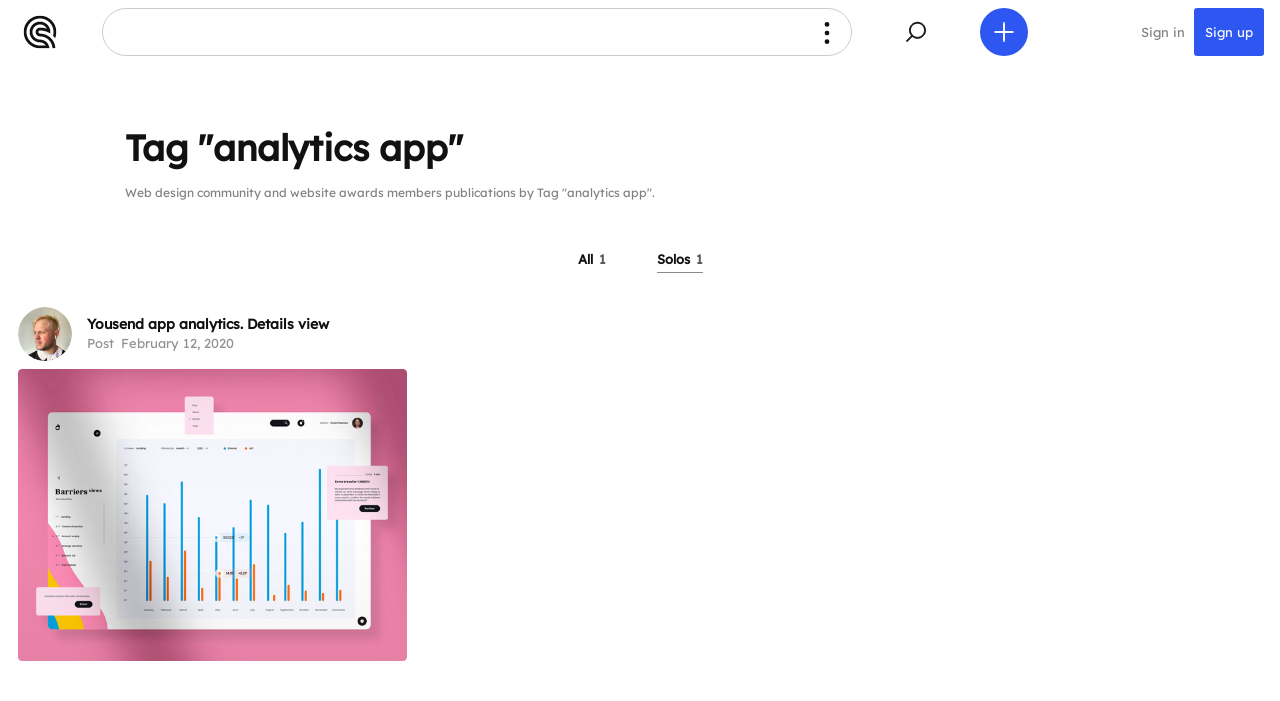

--- FILE ---
content_type: text/css
request_url: https://cssfox.co/css/main.css?ver=6.16
body_size: 20142
content:
/*

 * CSS

 * Describing the website presentation.

 * Cssfox design version 8

 * November 2020

 */




/* - - - - - - - - - - - - - - - - - - - -
    - - - - - - - - - - - - - - - - - - -

    General styles

	- - - - - - - - - - - - - - - - - - -
   - - - - - - - - - - - - - - - - - - - - */

:root {
  --theme-color: #8a8a8a;
	--color-blue: #2e56f1;
	--color-green: #54f4a5;
	--main-text-black-color: #121111;
	--main-border: none;
	--main-border-radius: 4px;
	--secondary-border-radius: 10px;
	--bold-font: 'Lexend Deca', sans-serif;
	--normal-font: 'Lexend Deca', sans-serif;
  --main-appearance-bg: #ffffff;

}
@font-face {
  font-family: 'Lexend Deca';
  font-style: normal;
  font-weight: 400;
  font-display: swap;
  src: url('../fonts/lexenddeca.woff2') format('woff2');
  unicode-range: U+0000-00FF, U+0131, U+0152-0153, U+02BB-02BC, U+02C6, U+02DA, U+02DC, U+2000-206F, U+2074, U+20AC, U+2122, U+2191, U+2193, U+2212, U+2215, U+FEFF, U+FFFD;
}

::selection {
	background: var(--theme-color);
	color: #ffffff;
    text-shadow: none;
}
::-moz-selection {
    background: var(--theme-color);
	color: #ffffff;
    text-shadow: none;
}
html {
	-webkit-box-sizing: border-box;
	   -moz-box-sizing: border-box;
			box-sizing: border-box;
	    -ms-text-size-adjust: 100%;
    -webkit-text-size-adjust: 100%;
}
*, *:before, *:after {
	-webkit-box-sizing: inherit;
	   -moz-box-sizing: inherit;
	        box-sizing: inherit;
}
body {
	overflow-x: hidden;
	margin: 0;
	background: #ffffff;
	color: var(--main-text-black-color);
	font-size: 18px;
	font-family: var(--normal-font);
	line-height: 1.6;
	-webkit-font-smoothing: antialiased;
	-moz-osx-font-smoothing: grayscale;
  /*-webkit-font-smoothing: subpixel-antialiased;
    -moz-osx-font-smoothing: auto;*/
}
html, body {
    height: 100%;
}
h1 {
	font-size: 36px;
}
h2 {
	font-size: 38px;
}
h3 {
    font-size: 28px;
}
h1, h2, h3 {
	padding: 0;
	margin: 73px 0 2px;
	line-height: 1;
	font-family: var(--bold-font);
}
.mixed-content-wrap h2 {

}
.mixed-content-wrap h3 {

}
h1.elegant-title {
	margin: 12px 0 44px;
	font-size: 42px;
}
h3.elegant-title {
	margin: 48px 0 44px;
	font-size: 14px;
    line-height: 1.5;
    text-align: center;
}
.title-holder-h2 {
	margin: 100px 0 1px;
}
.title-holder-h2 h2 {
	margin: 0;
    font-size: 28px;
}
.title-holder-h3 {
	margin: 53px 0 1px;
}
.title-holder-h3 h3 {
	margin: 0;
    font-size: 20px;
}
.p-note {
	margin: 4px 0 0;
	color: #828181;
    font-size: 14px;
}

.sticky-title-wrap {
	height: 52px;
    margin: 33px 0 3px;
}
.sticky-title {
	z-index: 2;
	position: relative;
	width: 100%;
	height: 52px;
	margin: 33px 0 29px;
    padding: 15px 0;
    font-size: 13px;
    line-height: 1.5;
    text-align: center;
    background: transparent;
}
.sticky-title-fixed {
	position: fixed;
    top: 63px;
    margin: 0!important;
    background: #ffffff;
    border-bottom: 1px solid #e8e8e8;
}
.sticky-title-fixed a.elegant-link-active {
    border-bottom: 3px solid var(--main-text-black-color);
    padding-bottom: 18px;
}
.sticky-title .middot-separator {
    margin: 0 12px;
}
@media only screen and (min-width: 880px) {
  .sticky-title .middot-separator {
      margin: 0 20px;
  }

}

.read-more {

}
.read-more:hover {
    opacity: 0.7;
}
.read-more svg {
	height: 16px;
	fill: var(--color-blue);
	margin-bottom: -3px;
}
.height-spacing-36 {
    height: 36px;
}
p {
	margin: 30px 0 1px;
}
strong {
	font-family: var(--bold-font);
}
em {
    font-style: italic;
}
ul {
	margin: 20px 0 1px;
    padding-left: 30px;
	list-style-type: disc;
}
ol {
	margin: 20px 0 1px;
    padding-left: 30px;
	list-style-type: circle;
}
a {
	color: var(--color-blue);
    text-decoration: none;
	cursor: pointer;
	background-color: transparent;
  	-webkit-text-decoration-skip: objects;
}
a:hover {
	color: #D0D1E0;
}
a:active, a:hover {
  	outline-width: 0;
}
a.elegant-link {
	color: var(--main-text-black-color);
    font-family: var(--bold-font);
    webkit-transition: color 0.1s ease-in-out;
      -moz-transition: color 0.1s ease-in-out;
        -o-transition: color 0.1s ease-in-out;
           transition: color 0.1s ease-in-out;
}
a.elegant-link:hover {
	color: #D0D1E0;
}
a.elegant-link-active {
  border-bottom: 1px solid var(--theme-color);
	padding-bottom: 5px;
  transition: all 0.1s ease-in-out;
}
a.elegant-link-active:hover {
	/*border-bottom: 1px solid;*/
	color: #454545;
    cursor: default;
}
hr {
	clear: both;
	position: relative;
	width: 20%;
    height: 1px;
	border: transparent;
    margin-top: 83px;
    margin-bottom: 83px;
    background: var(--main-text-black-color);
}

blockquote {
	position: relative;
	padding-left: 10px;
    border-left: 2px solid var(--main-text-black-color);
	margin: 0 0 0 30px;
	color: #565656;
}
blockquote:before {
    content: '\201C';
    position: absolute;
    left: -45px;
	color: var(--main-text-black-color);
    font-size: 102px;
    line-height: 0.8;
	height: 100%;
	overflow: hidden;
}

pre {
	overflow: auto;
	padding: 20px;
	border-radius: 4px;
    margin: 20px 0 1px;
	background: rgb(241, 241, 241);
	white-space: pre;
}
.text-wrap pre code > p:first-child {
	margin-top: 0;
}
.winners .member .text-wrap a, .testimonial-single-wrap .text-wrap a {
	color: #ffffff;
}
code {
	font-family: monospace;
    font-weight: 400;
}
.position-relative {
	position: relative;
}
section {
  	display: block;
}
.clear-both {
	clear: both;
    height: 1px;
}
.hide {
	display: none;
}
.opacity-zero {
	opacity: 0;
	pointer-events: none;
}
.remove-top-spacing {
	margin-top: 0!important;
}
/*.text-align-left {
    text-align: left;
}*/
.text-align-right {
    text-align: right;
}
.stop-scroll {
	overflow-y: hidden;
}
.dot-hr {
    clear: both;
	position: relative;
	pointer-events: none;
    width: 10px;
    height: 10px;
    border-radius: 50%;
    background: var(--main-text-black-color);
    margin: 106px auto 159px;
}
.left-line-section {
	position: relative;
    padding-left: 10px;
    border-left: 2px solid var(--main-text-black-color);
}
.bravo-icon {
	width:36px;
	height: auto;
	vertical-align:top;
}
.display-html-css-js-appearance {
	position: relative;
    margin: 20px 0 1px;
    display: block;
    overflow: hidden;
}

.middot-separator {
    padding: 0;
    margin: 0 9px;
    word-wrap: break-word;
}
.middot-separator::after {
	content: "\00b7";
	font-family: var(--bold-font);
  opacity: 0;
}
.canvas {
	position: relative;
	padding: 36px;
	border-radius: var(--main-border-radius);
    border: var(--main-border);
    background: #ffffff;
}
.account-settings .page-wrap .canvas, .admin .admin-single-wrap .canvas, .jury-badge-certificate .page-wrap .canvas {
background: #fafafa;

}
.canvas-two, .mixed-content-wrap .text-wrap {
	padding: 0 20px;
	margin: 0 auto;
    max-width: 700px;
	overflow-wrap: break-word;
}
.elements-group {
	position: relative;
	margin-top: 32px;
}
.groups-set {
	position: relative;
	margin: 20px 0 0 0;
}
.save-changes-panel {
	position: fixed;
    z-index: 17;
    bottom: -115px;
	width: 100%;
	padding: 3px 8px 8px;
    background: #ffffff;
    box-shadow: 0 0 19px rgb(51 51 51 / 54%);
	text-align: center;
	border-top: var(--main-border);
    webkit-transition: bottom 0.2s linear;
      -moz-transition: bottom 0.2s linear;
        -o-transition: bottom 0.2s linear;
           transition: bottom 0.2s linear;
}
.overlayContainer .save-changes-panel {
	background: var(--main-text-black-color);
}
.changes-was-made {
	bottom: 0;
	/*

	Add class to the panel when changes was made (will be animated when any changes was made on the page)

	*/
}
.overlayContainer .save-changes-panel .label-note {
	color: #ffffff;
}
.overlayContainer .save-changes-panel .label-note a {

}
.decoration-line {
	display: none;
	position: absolute;
    bottom: 0px;
	left: 0;
    width: 100%;
	height: 4px;
    border-bottom-left-radius: 2px;
    border-bottom-right-radius: 2px;
	background: var(--theme-color);
}

.tag {
  display: inline-block;
    margin: 8px 8px 0 0;
    padding: 8px 8px;
    background: #2b2b2b;
    border-radius: 4px;
    border: var(--main-border);
    color: #ffffff;
    font-size: 14px;
    line-height: 1.3;
}
.tag span {
	margin-left: 4px;
    opacity: 0.7;
    font-size: 12px;
}
.tag-container {
margin-bottom: 40px;
text-align: right;
}
.tag-container .tag {
  padding: 2px 8px;
      background: #fafafa;
      color: #919191;
}

.statistics-and-social-beside-appearance {
	display: inline-block;
	position: relative;
    vertical-align: middle;
    height: 46px;
    width: 46px;
    background: #ffffff;
    border-radius: 50%;
	cursor: pointer;
}
.statistics-and-social-beside-appearance:hover {
    box-shadow: -1px -1px 4px rgba(0, 0, 0, 0.26);
}
.statistics-and-social-beside-appearance svg {
	position: absolute;
    top: 50%;
    left: 50%;
	width: auto;
    height: 11px;
    fill: var(--main-text-black-color);
    transform: translate(-50%, -50%);
}
.statistics-and-social-beside-appearance.share-button:hover .social-buttons-wrap {
    display: block;
}

.i-did-it > svg {
	fill: var(--color-blue)!important;
}
.gap-between-buttons {
	margin-right: 8px;
}
.elegant-title-amount {
	opacity: 0.7;
	margin-left: 2px;
}

.single-fox-appearance:hover, .single-post-appearance:hover, .single-element-appearance:hover, .single-tale-appearance:hover {

}

.new-edit-featured-image-wrap {
    margin: 20px 0 0;
    line-height: 0;
}
.new-edit-featured-image-wrap img {
	width: 100%;
}
.new-edit-hr {
    width: 100%;
	background: #e6e6e6;
}

.more-reviews {
	width: 54px;
    height: 54px;
    background: #ffffff;
    border-radius: 50%;
    border: var(--main-border);
}
.more-reviews:hover {
    box-shadow: -1px -1px 4px rgba(0, 0, 0, 0.26);
}
.more-reviews svg {
	width: auto;
    height: 20px;
    fill: var(--main-text-black-color);
    position: absolute;
    top: 50%;
    left: 50%;
    transform: translate(-50%, -50%);
}

.appearance-info-container-description {
	overflow: hidden;
	overflow-wrap: break-word;
}
.appearance-info-container-description p {
	margin: 12px 0 1px;
    line-height: 1.4;
    color: #6c6b6b;
    font-size: 12px;
}


/* - - - - - - - - - - - - - - - - - - - -

    options

   - - - - - - - - - - - - - - - - - - - - */

.options {
    position: absolute;
    height: 46px;
    width: 46px;
    bottom: 3px;
      right: 0;
      background: #ffffff;
      border-radius: 50%;
}
.options:hover .options-panel {
	display: block;
}
.options svg {
    width: auto;
	height: 12px;
    fill: var(--main-text-black-color);
    position: absolute;
    top: 50%;
    left: 50%;
    transform: translate(-50%, -50%);
}
.options-panel {
	display: none;
    z-index: 1;
    padding: 16px 12px;
    position: absolute;
    bottom: 15px;
    font-size: 14px;
    color: #828181;
    background-color: #ffffff;
    width: 220px;
    -webkit-animation: options-panel 0.4s;
            animation: options-panel 0.4s;
    right: 8px;
    border-radius: var(--main-border-radius);
    box-shadow: 0px 10px 20px rgba(0, 0, 0, 0.46);
}
@-webkit-keyframes options-panel { 0% { bottom: 10px; opacity: 0; } 100% { bottom: 15px; opacity: 1; } }
.options-panel ul {
	margin-top: 0;
}
.options-panel ul li {
	margin-top: 3px;
}
.options-panel a {
	color: #828181;
}
.options-panel a:hover {
	opacity: 0.7;
}


/* - - - - - - - - - - - - - - - - - - - -

    .pulse (for the like button)

   - - - - - - - - - - - - - - - - - - - - */

.pulse:hover {
	-webkit-animation: pulse 1.7s infinite;
	   -moz-animation: pulse 1.7s infinite;
         -o-animation: pulse 1.7s infinite;
	        animation: pulse 1.7s infinite;
}
@-webkit-keyframes pulse {
	0% {box-shadow: 0 0 0 0 var(--theme-color)}
	75% {box-shadow: 0 0 2px 10px rgba(0, 0, 0, 0)}
	100% {box-shadow: 0 0 0 0 rgba(0, 0, 0, 0)}
}
@-moz-keyframes pulse {
	0% {box-shadow: 0 0 0 0 var(--theme-color)}
	75% {box-shadow: 0 0 2px 10px rgba(0, 0, 0, 0)}
	100% {box-shadow: 0 0 0 0 rgba(0, 0, 0, 0)}
}
@-o-keyframes pulse {
	0% {box-shadow: 0 0 0 0 var(--theme-color)}
	75% {box-shadow: 0 0 2px 10px rgba(0, 0, 0, 0)}
	100% {box-shadow: 0 0 0 0 rgba(0, 0, 0, 0)}
}
@keyframes pulse {
	0% {box-shadow: 0 0 0 0 var(--theme-color)}
	75% {box-shadow: 0 0 2px 10px rgba(0, 0, 0, 0)}
	100% {box-shadow: 0 0 0 0 rgba(0, 0, 0, 0)}
}
.pulse:hover svg {
	height: 12px;
}

.i-did-it.pulse:hover {
	animation: none;
	cursor: default;
	box-shadow: none;
}
.i-did-it.pulse:hover svg {
	height: 11px;
}


/* - - - - - - - - - - - - - - - - - - - -

    .appearance-statistics-and-social

   - - - - - - - - - - - - - - - - - - - - */

.appearance-statistics-and-social-positioning {
	position: relative;
}
.appearance-statistics-and-social-wrap {
	display: none;
    z-index: 1;
    position: absolute;
	transform: translate3d(0, -12px, 0);
    -webkit-animation: appearance-statistics-and-social-wrap 0.6s;
            animation: appearance-statistics-and-social-wrap 0.6s;
    right: 12px;
}
@-webkit-keyframes appearance-statistics-and-social-wrap {
    0% { transform: translate3d(0, 10px, 0); opacity: 0; }
	100% { transform: translate3d(0, -12px, 0); opacity: 1; }
}

.single-fox-appearance:hover .appearance-statistics-and-social-wrap, .single-post-appearance:hover .appearance-statistics-and-social-wrap, .single-element-appearance:hover .appearance-statistics-and-social-wrap, .single-tale-appearance:hover .appearance-statistics-and-social-wrap {
	display: block;
}
.appearance-statistics-and-social-single {
	display: inline-block;
    margin-left: 14px;
	cursor: pointer;
    position: relative;
    height: 46px;
    width: 46px;
    border-radius: 50%;
    background: #ffffff;
}
.appearance-statistics-and-social-single:hover {
    box-shadow: -1px -1px 4px rgba(0, 0, 0, 0.26);
}
.appearance-statistics-and-social-single.views-holder:hover, .appearance-statistics-and-social-single.i-did-it:hover {
    box-shadow: 0 0 2px rgba(0, 0, 0, 0);
	cursor: default;
}
.appearance-statistics-and-social-single svg {
    width: auto;
    height: 12px;
    fill: var(--main-text-black-color);
    position: absolute;
    top: 50%;
    left: 50%;
    transform: translate(-50%, -50%);
}


/* - - - - - - - - - - - - - - - - - - - -

    .max-4-foxes-in-line-wrap

   - - - - - - - - - - - - - - - - - - - - */

.max-4-foxes-in-line-wrap {
    position: relative;
    margin: 0 auto;
    max-width: 2320px;
    width: 99%;
}
.max-4-foxes-in-line-wrap .single-fox-appearance-wrap, .max-4-foxes-in-line-wrap .single-post-appearance-wrap, .max-4-foxes-in-line-wrap .single-tale-appearance-wrap, .max-4-foxes-in-line-wrap .single-element-appearance-wrap, .max-4-foxes-in-line-wrap .winners-single-wrap {
    padding: 16.5px;
    width: 20%;
}


/* - - - - - - - - - - - - - - - - - - - -

    loading

   - - - - - - - - - - - - - - - - - - - - */

.loading-wrap {
    text-align: center;
    color: #9c9c9c;
    font-size: 14px;
    padding: 8px;
	clear: both;
}
.spin {
    width: 40px;
    height: 40px;
    border-right: 1px solid var(--color-blue);
    border-top: 6px solid var(--color-blue);
    border-bottom: none;
    border-left: 2px solid #f4557900;
    -webkit-animation: spin-animation 0.4s linear infinite;
            animation: spin-animation 0.4s linear infinite;
    margin: 8px auto;
    border-radius: 50%;
}
@-webkit-keyframes spin-animation {
	0%   {
		-webkit-transform: rotate(0deg);
		    -ms-transform: rotate(0deg);
		        transform: rotate(0deg);
	}
	100% {
		-webkit-transform: rotate(-360deg);
		    -ms-transform: rotate(-360deg);
		        transform: rotate(-360deg);
	}
}
@keyframes spin-animation {
	0%   {
		-webkit-transform: rotate(0deg);
			-ms-transform: rotate(0deg);
				transform: rotate(0deg);
	}
	100% {
		-webkit-transform: rotate(-360deg);
			-ms-transform: rotate(-360deg);
				transform: rotate(-360deg);
	}
}
.loading-wrap span {
	color: #7b7b7b;
    font-style: italic;
	font-size: 12px;
}


/* - - - - - - - - - - - - - - - - - - - -

    content-editor

   - - - - - - - - - - - - - - - - - - - - */

.mixed-content-wrap:focus {
	outline-color: transparent;
}
.img-wrap {
	margin: 20px 0 0;
	text-align: center;
	line-height: 0;
	cursor: default;
}
.img-container {
	position: relative;
	display: inline-block;
	overflow: hidden;
}
.img-container img {
	width: 100%;
    height: auto;
}
.image-caption {
    margin: 10px 0 40px;
    font-size: 13px;
    color: #828181;
	text-align: center;
	line-height: 1.5;
	cursor: text;
}
.image-caption:focus {
    outline-color: transparent;
    outline: none;
}


/* - - - [contenteditable] - - - */

[contenteditable] a {
    cursor: text;
}
[contenteditable] h2 {

}
[contenteditable] h3 {

}
[contenteditable] hr {
	overflow: visible;
}
[contenteditable] hr:after, [contenteditable] .dot-hr:after {
	content: 'Remove';
    position: absolute;
	pointer-events: auto;
    top: -30px;
    right: -40px;
    font-size: 12px;
    cursor: pointer;
}
[contenteditable] .display-html-css-js-appearance {
	padding-top: 40px;
}
[contenteditable] .display-html-css-js-appearance:after {
	content: 'Edit';
    position: absolute;
    top: 0;
    right: 20px;
    font-size: 12px;
    cursor: pointer;
}
[contenteditable] .img-container {
	cursor: url(../images/cursor-delete-image.svg) 15 15, auto;
}
[contenteditable] .img-container:hover:after {
    content: '';
    position: absolute;
    left: 0;
    top: 0;
    right: 0;
    bottom: 0;
    background: rgba(0, 0, 0, 0.7);
	-webkit-animation: img-container-hover 0.3s;
    		animation: img-container-hover 0.3s;
}
@-webkit-keyframes img-container-hover {
	0%   {
		opacity: 0;
	}
	100% {
		opacity: 1;
	}
}
[contenteditable] .attachment-appearance {
    cursor: pointer!important;
}


/* - - - - - - - - - - - - - - - - - - - -

    .content-editor-menu

   - - - - - - - - - - - - - - - - - - - - */

.content-editor-menu {
	position: absolute;
    z-index: 16;
    overflow: hidden;
    border-radius: 3px;
    color: #fafafa;
    background-color: var(--main-text-black-color);
    font-family: monospace;
    font-weight: 400;
    font-size: 12px;
    line-height: 1.3;
    text-align: center;
}
.content-editor-menu span {
	display: inline-block;
    height: 46px;
    line-height: 46px;
    width: 56px;
    border-right: 1px solid rgb(68, 68, 68);
    cursor: pointer;
}
.content-editor-menu span:last-child {
    border-right: none;
}
.content-editor-menu span:hover {
	background-color: #353535;
}

span.content-editor-menu-remove-formatting, span.content-editor-menu-display-csshtml, span.content-editor-menu-left-line-section {
	width: 160px;
}
span.content-editor-menu-link-input {
	width: 250px;
    padding: 0 10px;
}
span.content-editor-menu-remove-link {
	width: 65px;
}

.content-editor-menu span.content-editor-menu-link-input:hover {
	background-color: transparent;
}
.content-editor-menu-link-input input[type=text] {
    color: #ffffff;
    font-size: inherit;
    margin-top: 0;
    border-bottom: none;
	height: 36px;
}
.content-editor-menu-link-input input[type=text]:hover, .content-editor-menu-link-input input[type=text]:focus {
    border-bottom: none;
}

.content-editor-menu-link-input ::-webkit-input-placeholder {
    color: #dff1df;
}
.content-editor-menu-link-input :-moz-placeholder {
    color: #dff1df;
}
.content-editor-menu-link-input ::-moz-placeholder {
    color: #dff1df;
}
.content-editor-menu-link-input :-ms-input-placeholder {
    color: #dff1df;
}


/* - - - - - - - - - - - - - - - - - - - -

    tip

   - - - - - - - - - - - - - - - - - - - - */

.tip {
	position: absolute;
	display: none;
	left: 50%;
    padding: 12px;
    border-radius: 4px;
	background-color: var(--main-text-black-color);
    color: #f0f0f0;
    font-size: 12px;
	line-height: 1.3;
    text-align: center;
    -webkit-animation: tip 0.4s;
    		animation: tip 0.4s;
}
span.required-field-message:hover .tip {
	display: block;
}
@-webkit-keyframes tip {
	0% {
		bottom: 14px;
		opacity: 0;
	}
	100% {
		bottom: 44px;
		opacity: 1;
	}
}
@-moz-keyframes tip {
    0% {
		bottom: 14px;
		opacity: 0;
	}
	100% {
		bottom: 44px;
		opacity: 1;
	}
}
@-o-keyframes tip {
    0% {
		bottom: 14px;
		opacity: 0;
	}
	100% {
		bottom: 44px;
		opacity: 1;
	}
}
@keyframes tip {
	0% {
		bottom: 14px;
		opacity: 0;
	}
	100% {
		bottom: 44px;
		opacity: 1;
	}
}

#but-visible.visible, #but-visible, .page-contents-nav ul li, input[type=range], input[type="range"]::-webkit-slider-thumb, .wave-content, .single-fox-appearance:hover, .single-post-appearance:hover, .single-element-appearance:hover, .single-tale-appearance:hover, .ad-wrap:hover, .awards-badge {
	webkit-transition: all 0.2s linear;
      -moz-transition: all 0.2s linear;
    	-o-transition: all 0.2s linear;
    	   transition: all 0.2s linear;
}


/* - - - Flex - - - */

.flex {
	overflow: hidden;
}
.flex > div {
	float: unset;
	display: inline-block;
	margin-left: -5px;
	vertical-align: top;
	position: relative;
}
@media only screen and (min-width: 1123px) {
	.nominees .flex > div {
		margin-left: -10px;
	}
}

.amount {
	height: 18px;
    background: var(--main-text-black-color);
    border-radius: 40px;
    font-size: 10px;
    color: #ffffff;
    position: absolute;
    top: -5px;
    right: 0;
    padding: 0 8px;
    line-height: 17px;
    white-space: nowrap;
    max-width: 46px;
    overflow: hidden;
    text-overflow: ellipsis;
}

.jury-badge {
	height: 18px;
	white-space: nowrap;
    background: var(--color-blue);
    border-radius: 40px;
    font-size: 10px;
    font-family: var(--bold-font);
    color: #ffffff;
    position: absolute;
    top: -5px;
    right: 0;
    padding: 0 8px;
    line-height: 17px;
}
a.jury-badge {
	color: #ffffff;
}


/* - - - - - - - - - - - - - - - - - - - -

    .ad

   - - - - - - - - - - - - - - - - - - - - */

.ad-wrap {
  position: fixed;
    border-radius: 4px;
    background: #ffffff;
    bottom: 20px;
    right: 20px;
    box-shadow: 0px 10px 20px rgb(0 0 0 / 31%);
    width: 100%;
    max-width: 320px;
    padding: 40px 30px 40px 70px;
    z-index: 10;
    line-height: 1.4;
    font-size: 17px;
}
.ad-icon {
  left: 16px;
      top: 40px;
      position: absolute;
      line-height: 0;
}
.ad-icon img {
  width: 40px;
    height: auto;
}
.ad-wrap a {
  color: #ffffff;
    background: var(--color-blue);
    padding: 3px 20px;
    border-radius: 90px;
    margin-top: 4px;
    font-family: var(--bold-font);
    display: inline-block;
  }
  .ad-wrap a:hover {
      opacity: 0.7;
    }
.ad-wrap p {
    margin: 1px 0 1px;
}
.ad-wrap .secondary-navigation-button {
  position: absolute;
    top: 0;
    cursor: pointer;
}
.ad-wrap .secondary-navigation-button:hover {
    opacity: 1;
}


/* - - - - - - - - - - - - - - - - - - - -

    .formal-credits

   - - - - - - - - - - - - - - - - - - - - */

.formal-credits-wrap {
  position: fixed;
    bottom: 40px;
    right: 40px;
    width: 100%;
    max-width: 417px;
    z-index: 2;
    line-height: 1.4;
    color: #ffffff;
    font-size: 15px;
    text-align: right;
}
.formal-credits-wrap h4 {
  padding: 0;
    margin: 0 0 5px;
    line-height: 1;
    font-family: var(--normal-font);
    font-size: 21px;
    font-weight: normal;
}
.formal-credits-wrap p {
  margin: 1px 0 1px;
  font-size: 13px;
}
@media only screen and (max-width: 1460px) {
  .formal-credits-wrap {
      max-width: 220px;
      bottom: 20px;
    right: 20px;
    }
    .formal-credits-wrap h4 {
    font-size: 18px;
  }
}
@media only screen and (max-width: 1170px) {
.formal-credits-wrap {
  display: none;
}
}


/* - - - - - - - - - - - - - - - - - - - -

    secondary-navigation

   - - - - - - - - - - - - - - - - - - - - */

.secondary-navigation {
    position: relative;
    height: 64px;
    padding-top: 8px;
}
@media only screen and (max-width: 1026px) {
.pop-up-wrap .secondary-navigation {
    position: absolute;
    z-index: 1;
    right: 8px;
}
}
.secondary-navigation-button {
    position: relative;
    bottom: 6px;
    border-radius: 50%;
    width: 46px;
    height: 46px;
    cursor: pointer;
}
.secondary-navigation-button svg {
    width: 10px;
    height: 10px;
    top: 50%;
    left: 50%;
    margin-top: -5px;
    margin-left: -5px;
    position: absolute;
}
.secondary-navigation-button:hover {
	opacity: 0.5;
}
.secondary-navigation-close-button {
    float: right;
    right: 0;
}


/* - - - - - - - - - - - - - - - - - - - -

    .who-we-are

   - - - - - - - - - - - - - - - - - - - - */

.who-we-are {
	display: inline-block;
	text-align: left;
}
.wave-site-nav-pop-up .who-we-are, .wave-private-pop-up .who-we-are, .wave-search-pop-up .who-we-are, .wave-add-new-pop-up .who-we-are {
display: none;
}
.who-we-are a {
	display: inline-block;
	opacity: 1;
}
.who-we-are a:hover {
	opacity: 0.5;
}
.who-we-are-logo {
	display: inline-block;
	vertical-align: middle;
	line-height: 0;
    margin-right: 8px;
}
.who-we-are-logo svg {
    fill: #ffffff;
	width: 32px;
	height: 32px;
}
.overlay-footer .who-we-are-logo svg {
    fill: #272626;
  }
.overlay-footer .who-we-are-site-info {
    color: #272626;
}
.who-we-are-site-info {
	color: #ffffff;
	display: inline-block;
	vertical-align: middle;
}
.who-we-are-site-name {
	font-size: 14px;
    line-height: 1.3;
    font-family: var(--bold-font);
    padding: 0;
    margin: 0;
}
.who-we-are-site-description {
	font-size: 10px;
}

@media only screen and (max-width: 2100px) {
.max-4-foxes-in-line-wrap .single-fox-appearance-wrap, .max-4-foxes-in-line-wrap .single-post-appearance-wrap, .max-4-foxes-in-line-wrap .single-tale-appearance-wrap, .max-4-foxes-in-line-wrap .single-element-appearance-wrap, .max-4-foxes-in-line-wrap .winners-single-wrap {
    width: 25%;
}
}

@media only screen and (max-width: 1600px) {
.max-4-foxes-in-line-wrap .single-fox-appearance-wrap, .max-4-foxes-in-line-wrap .single-post-appearance-wrap, .max-4-foxes-in-line-wrap .single-tale-appearance-wrap, .max-4-foxes-in-line-wrap .single-element-appearance-wrap, .max-4-foxes-in-line-wrap .winners-single-wrap {
    width: 33.333%;
}
}

@media only screen and (max-width: 1367px) {
.canvas {
	padding: 20px;
}
.wave-search-pop-up .canvas {
	padding-top: 80px;
}
.elements-group {
	margin-top: 20px;
}
}

@media only screen and (max-width: 1122px) {
.max-4-foxes-in-line-wrap .single-fox-appearance-wrap, .max-4-foxes-in-line-wrap .single-post-appearance-wrap, .max-4-foxes-in-line-wrap .single-tale-appearance-wrap, .max-4-foxes-in-line-wrap .single-element-appearance-wrap, .max-4-foxes-in-line-wrap .winners-single-wrap {
    padding: 12px;
}
}
@media only screen and (max-width: 1026px) {
.appearance-statistics-and-social-wrap {
    display: none!important;
}
.dot-hr {
    margin: 56px auto 109px;
}
.sticky-title-fixed {
    top: 57px;
}
}
@media only screen and (max-width: 1060px) {
.max-4-foxes-in-line-wrap .single-fox-appearance-wrap, .max-4-foxes-in-line-wrap .single-post-appearance-wrap, .max-4-foxes-in-line-wrap .single-tale-appearance-wrap, .max-4-foxes-in-line-wrap .single-element-appearance-wrap, .max-4-foxes-in-line-wrap .winners-single-wrap {
    width: 50%;
}
}
@media only screen and (max-width: 766px) {
body {
    font-size: 16px;
    line-height: 1.5;
}
p {
    margin: 15px 0 1px;
}
.tip {
	display: none!important;
}
.ad-wrap {
bottom: 10px;
right: 10px;
left: 10px;
padding: 20px 20px 20px 70px;
width: unset;
max-width: unset;
}
.ad-icon {
    top: 20px;
}
h1, h1.elegant-title {
	font-size: 32px;
}
h2 {
    font-size: 32px;
}
h3 {
    font-size: 24px;
}
h3.elegant-title {
    margin: 28px 0 24px;
}
.sticky-title-wrap {
    margin: 13px 0 3px;
}
.sticky-title {
    margin: 13px 0 9px;
}
.sticky-title {
    font-size: 12px;
}
.sticky-title-fixed a.elegant-link-active {
    padding-bottom: 19px;
}
.sticky-title .middot-separator {
    //margin: 0 8px;
}
.appearance-info-container-description p {
    font-size: 13px;
}
}
@media only screen and (max-width: 600px) {
.flex > div {
    margin-left: 0;
}
.max-4-foxes-in-line-wrap {
    max-width: 512px;
}
.max-4-foxes-in-line-wrap .single-fox-appearance-wrap, .max-4-foxes-in-line-wrap .single-post-appearance-wrap, .max-4-foxes-in-line-wrap .single-tale-appearance-wrap, .max-4-foxes-in-line-wrap .single-element-appearance-wrap, .max-4-foxes-in-line-wrap .winners-single-wrap {
    width: 100%;
}
}



/* - - - - - - - - - - - - - - - - - - - -
    - - - - - - - - - - - - - - - - - - -

    wave

	- - - - - - - - - - - - - - - - - - -
   - - - - - - - - - - - - - - - - - - - - */

.wave-header .wave-content svg {
	fill: var(--main-text-black-color);
}
.wave-content {
    cursor: pointer;
    height: 46px;
    width: 46px;
	background: #ffffff;
    border-radius: 50%;
    box-shadow: 0 0 2px rgba(0, 0, 0, 0);
}
.wave-content:hover {
	box-shadow: -1px -1px 4px rgba(0, 0, 0, 0.26);
}
@media only screen and (min-width: 1026px) {
.wave-add-new-holder .wave-content:hover {
    transform: rotate(360deg);
    transition: all 0.6s cubic-bezier(0.26, 0.93, 0.82, 1);
    box-shadow: 0 0 50px 40px var(--color-blue);
    background: #6080ff!important;
}
}
.wave-header .wave-content a {
	position: absolute;
    height: 100%;
    width: 100%;
    left: 0;
}
.wave-content svg {
	width: auto;
	height: 11px;
    fill: var(--main-text-black-color);
    position: absolute;
    top: 50%;
    left: 50%;
    transform: translate(-50%, -50%);
}
.wave-add-new-holder .wave-content {
    background: var(--color-blue);
}
.wave-add-new-holder .wave-content svg {
	fill: #ffffff;
  stroke: #ffffff;
  stroke-width: 9px;
}
.wave-search-holder .wave-content svg {
  stroke: var(--main-text-black-color);
  stroke-width: 9px;
}
.wave-search-holder .wave-content, .wave-notifications-holder .wave-content {
  background: transparent;
}


/* - - - - - - - - - - - - - - - - - - - -

    header

   - - - - - - - - - - - - - - - - - - - - */

.header {
	position: fixed;
	top: 0;
    width: 100%;
    height: 63px;
    background: #ffffff;
    z-index: 3;
}
.header-nav {
	position: absolute;
    width: 100%;
}
@media only screen and (min-width: 1680px) {
.header-nav {
    max-width: 1680px;
    left: 50%;
    margin-left: -840px;
}
}
.wave-header {
    position: absolute;
	top: 7.5px;
	cursor: pointer;
}
.wave-header:hover .wave-header-tip {
	display: block;
}
.wave-header .wave-content {
    height: 48px;
    width: 48px;
}
.wave-header .wave-content svg {
    height: 48px;
}


/* - - - site menu - - - */

.site-menu-top {
    position: absolute;
    top: 7.5px;
    right: 428px;
    border: 1px solid #cecccc;
    height: 48px;
	width: -webkit-calc(100% - 530px);
  width:    -moz-calc(100% - 530px);
  width:      -o-calc(100% - 530px);
  width:         calc(100% - 530px);
    border-radius: 100px;
}
.site-menu-top-hover:hover {
  background: rgb(247 247 247 / 70%);
}
.site-menu-top-title {
	font-size: 17px;
    height: inherit;
    line-height: 48px;
    margin-left: 38px;
    color: var(--main-text-black-color);
    max-width: 84%;
    white-space: nowrap;
    font-family: var(--bold-font);
    overflow: hidden;
    z-index: 1;
    position: relative;
}
.left-to-right-anime {
    display: inline-block;
    position: relative;
    transform: translate3d(-200%, 0, 0);
    transition: transform 0.5s cubic-bezier(.215,.61,.355,1);
	transition-delay: .2s;
}
.left-to-right-anime.show-h1 {
	transform: translate3d(0, 0, 0);
}
.site-menu-top-icon {
	width: 48px;
    position: absolute;
    right: 0;
	top: 0;
	line-height: 0;
}
.site-menu-top-icon svg {
	fill: var(--main-text-black-color);
  /*stroke: var(--main-text-black-color);
  stroke-width: 6px;*/
}
.site-menu-wrap {
	display: none;
  width: 101%;
  left: -2px;
    padding: 38px;
    background: rgb(255 255 255);
    top: -49px;
    position: relative;
    border: var(--main-border);
    border-radius: 20px;
    box-shadow: 0px 5px 9px rgb(0 0 0 / 14%);
}
.site-menu-wrap:hover .site-menu-top-icon {
	cursor: pointer;
}
.site-menu-wrap .site-menu-top-icon svg {
	fill: var(--main-text-black-color);
}
.site-menu-wrap .title-holder-h3 {
    margin: 33px 0 1px;
}
.site-menu-wrap .title-holder-h3 h3, .site-menu-mobile .title-holder-h3 h3 {
    font-size: 12px;
    font-family: var(--normal-font);
	font-weight: normal;
	color: #828181;
}
.site-menu-wrap ul {
    padding-left: 0;
    list-style-type: none;
    margin-top: 14px;
}
.site-menu-wrap a, .site-menu-mobile a {
    color: var(--main-text-black-color);
    font-size: 14px;
    font-family: var(--bold-font);
}
.site-menu-wrap a:hover, .site-menu-mobile a:hover {
    opacity: 0.7;
}


/* - - - .wave-sign-in-holder - - - */

.wave-sign-in-holder {
    right: 88px;
}
.wave-sign-in-holder .wave-content {
	background: transparent;
    font-size: 13px;
    line-height: 48px;
    color: #828181;
    width: 59px;
    border-radius: 0;
    border-radius: 3px;
    text-align: center;
}
.wave-sign-in-holder .wave-content:hover {
    box-shadow: none;
    opacity: 0.7;
}


/* - - - .wave-register-holder - - - */

.wave-register-holder {
    right: 16px;
}
.wave-register-holder .wave-content {
	background: var(--color-blue);
    font-size: 13px;
    line-height: 48px;
    color: #ffffff;
    width: 70px;
    border-radius: 3px;
    text-align: center;
}
.wave-register-holder .wave-content:hover {
    box-shadow: none;
    opacity: 0.7;
}


/* - - - .wave-cssfox-icon-holder - - - */

.wave-cssfox-icon-holder {
	left: 16px;
}
.wave-cssfox-icon-holder .wave-content {
    box-shadow: none;
	background: transparent;
}
.wave-cssfox-icon-holder .wave-content:hover {
    opacity: 0.7;
}
.wave-cssfox-icon-holder .wave-content svg {
    height: 33px;
}


/* - - - .wave-site-nav-holder - - - */

.wave-site-nav-holder {
	right: 428px;
	display: none;
}
.wave-site-nav-holder .wave-content {
	background: rgba(239, 239, 239, 0);
}


/* - - - .wave-search-holder - - - */

.wave-search-holder {
	right: 340px;
}


/* - - - .wave-add-new-holder - - - */

.wave-add-new-holder {
	right: 252px;
}


/* - - - .wave-notifications-holder - - - */

.wave-notifications-holder {
	right: 104px;
}


/* - - - .wave-profile-picture-holder - - - */

.wave-profile-picture-holder {
    right: 16px;
}
.wave-profile-picture-holder .wave-content {
	padding: 0;
	box-shadow: none;
	background: transparent;
	overflow: hidden;
    position: relative;
}
.wave-profile-picture-holder img, .wave-profile-picture-holder svg {
	width: 100%;
    height: auto;
}

.wave-header-tip {
	transform: translate3d(0, 13px, 0);
    -webkit-animation: wave-header-tip 0.4s;
    		animation: wave-header-tip 0.4s;
}
.wave-site-nav-holder .wave-header-tip {
	width: 60px;
    margin-left: -30px;
}
.wave-search-holder .wave-header-tip {
	width: 70px;
    margin-left: -35px;
}
.wave-add-new-holder .wave-header-tip {
	width: 80px;
    margin-left: -40px;
    pointer-events: none;
}
.wave-notifications-holder .wave-header-tip {
	width: 96px;
    margin-left: -48px;
}
.wave-profile-picture-holder .wave-header-tip {
	width: 70px;
    margin-left: -35px;
}
@-webkit-keyframes wave-header-tip {
	0%   {
		transform: translate3d(0, 0, 0);
		opacity: 0;
	}
	100% {
		transform: translate3d(0, 13px, 0);
		opacity: 1;
	}
}


/* - - - - - - - - - - - - - - - - - - - -

    display-statistics-and-social

   - - - - - - - - - - - - - - - - - - - - */

.wave-statistics-and-social {
	z-index: 16;
    position: fixed;
	transform: translate3d(16px, 0, 0);
}
.overlay-page > div > .wave-statistics-and-social {
    display: none;
}
.wave-statistics-and-social:hover .wave-statistics-and-social-tip {
	display: block;
}
.display-statistics-and-social-up {
	transform: translate3d(-46px, 0, 0)!important;
}


/* - - - .wave-comments-holder - - - */

.wave-comments-holder {
	top: -webkit-calc(80% - 222px);
	top: 	-moz-calc(80% - 222px);
    top: 	  -o-calc(80% - 222px);
    top: 		 calc(80% - 222px);
	transition: transform 0.65s ease-in-out;
}


/* - - - .wave-views-holder - - - */

.wave-views-holder .wave-content {
    cursor: default;
}
.wave-views-holder .wave-content:hover, .wave-comments-holder .wave-content:hover {
	box-shadow: none;
  cursor: default;
}
.wave-views-holder {
	top: -webkit-calc(80% - 160px);
	top: 	-moz-calc(80% - 160px);
    top: 	  -o-calc(80% - 160px);
    top: 		 calc(80% - 160px);
	transition: transform 0.6s ease-in-out;
}


/* - - - .wave-likes-holder - - - */

.wave-likes-holder {
	top: -webkit-calc(80% - 98px);
	top: 	-moz-calc(80% - 98px);
    top:      -o-calc(80% - 98px);
    top: 		 calc(80% - 98px);
	transition: transform 0.55s ease-in-out;
}


/* - - - .wave-shares-holder - - - */

.wave-shares-holder {
	top: -webkit-calc(80% - 36px);
	top: 	-moz-calc(80% - 36px);
    top:      -o-calc(80% - 36px);
    top: 		 calc(80% - 36px);
	transition: transform 0.5s ease-in-out;
}
.wave-shares-holder .wave-content {
    cursor: default;
}
.wave-statistics-and-social-tip {
	text-align: left;
	white-space: nowrap;
	width: initial;
	padding: 8px 18px;
	bottom: 0;
    transform: translate3d(36px, 0, 0);
    -webkit-animation: wave-statistics-and-social-tip 0.4s;
    		animation: wave-statistics-and-social-tip 0.4s;
}
@-webkit-keyframes wave-statistics-and-social-tip {
	0%   {
		transform: translate3d(16px, 0, 0);
		opacity: 0;
	}
	100% {
		transform: translate3d(36px, 0, 0);
		opacity: 1;
	}
}
.wave-shares-holder:hover .social-buttons-wrap {
	display: block;

}


/* - - - - - - - - - - - - - - - - - - - -

    social-buttons

   - - - - - - - - - - - - - - - - - - - - */

.social-buttons-wrap {
	display: none;
    z-index: 1;
	padding: 24px 12px 53px;
    border-radius: 4px;
    position: absolute;
    bottom: 0px;
	transform: translate3d(0, 0, 0);
    text-align: center;
    background-color: #ffffff;
    -webkit-animation: social-buttons-wrap 0.4s;
    		animation: social-buttons-wrap 0.4s;
    left: -5px;
    border: var(--main-border);
}
@-webkit-keyframes social-buttons-wrap {
	0%   {
		transform: translate3d(0, 10px, 0);
		opacity: 0;
	}
	100% {
		transform: translate3d(0, 0, 0);
		opacity: 1;
	}
}
.social-buttons-content {
	position: relative;
	display: block;
    margin-top: 16px;
    cursor: pointer;
    height: 38px;
    width: 38px;
    border-radius: 50%;
    border: var(--main-border);
}
.social-buttons-content:first-of-type {
    margin-top: 0;
}
.social-buttons-content svg {
	width: auto;
    height: 20px;
    fill: var(--main-text-black-color);
    position: absolute;
    top: 50%;
    left: 50%;
    transform: translate(-50%, -50%);
}
.overlay-page .wave-content .social-buttons-content svg {
    fill: var(--main-text-black-color);
}
.social-buttons-content:hover {
	box-shadow: none;
}
.social-buttons-content:hover svg {
	opacity: 0.7;
}
.social-buttons-content .amount {
    top: -7px;
}

@media only screen and (max-width: 1026px) {
.header {
    height: 57px;
}
.wave-register-holder .wave-content {
    font-size: 11px;
    line-height: 42px;
    width: 55px!important;
}
.wave-sign-in-holder {
    right: 73px;
}
.wave-sign-in-holder .wave-content {
    font-size: 11px;
    line-height: 42px;
    width: 41px!important;
}
.site-menu-wrap {
    top: -43px;
}
.site-menu-top-icon {
    width: 40px;
}
.site-menu-top-hover:hover .site-menu-top-icon, .site-menu-wrap .site-menu-top-icon {
	width: 40px;
}
.site-menu-top-hover:hover .site-menu-top-title {
    line-height: 40px;
    margin-left: 23px;
}
.wave-header .wave-content {
    height: 42px;
    width: 42px;
}
.site-menu-top {
    right: 254px;
    height: 42px;
	width: -webkit-calc(100% - 330px);
    width:    -moz-calc(100% - 330px);
    width:      -o-calc(100% - 330px);
	width:         calc(100% - 330px);
}
.site-menu-top-title {
    line-height: 40px;
    margin-left: 23px;
}
.site-menu-wrap {
    padding: 24px;
}
.wave-notifications-holder {
    right: 68px;
}
.wave-add-new-holder {
    right: 130px;
}
.wave-search-holder {
    right: 192px;
}
.wave-site-nav-holder {
    right: 254px;
}
.wave-notifications-holder svg, .wave-add-new-holder svg, .wave-search-holder svg, .wave-site-nav-holder svg {
    height: 9px;
}
.wave-profile-picture-holder {
    right: 6px;
}
.wave-cssfox-icon-holder {
    left: 6px;
}
.wave-statistics-and-social {
    transform: translate3d(4px, 0, 0);
}
//.wave-statistics-and-social .wave-content svg {
    height: 10px;
}
.wave-comments-holder {
	top: -webkit-calc(90% - 222px);
	top: 	-moz-calc(90% - 222px);
    top: 	  -o-calc(90% - 222px);
    top: 		 calc(90% - 222px);
}
.wave-views-holder {
	top: -webkit-calc(90% - 160px);
	top: 	-moz-calc(90% - 160px);
    top: 	  -o-calc(90% - 160px);
    top: 		 calc(90% - 160px);
}
.wave-likes-holder {
	top: -webkit-calc(90% - 98px);
	top: 	-moz-calc(90% - 98px);
    top:      -o-calc(90% - 98px);
    top: 		 calc(90% - 98px);
}
.wave-shares-holder {
	top: -webkit-calc(90% - 36px);
	top: 	-moz-calc(90% - 36px);
    top:      -o-calc(90% - 36px);
    top: 		 calc(90% - 36px);
}
}
@media only screen and (max-width: 766px) {
.site-menu-top {
	display: none;
}
.wave-site-nav-holder {
	display: block;
}
}




/* - - - - - - - - - - - - - - - - - - - -
    - - - - - - - - - - - - - - - - - - -

    Form elements

	- - - - - - - - - - - - - - - - - - -
   - - - - - - - - - - - - - - - - - - - - */

input, select, textarea {
  	margin: 0;
}
label {
    display: block;
    font-family: var(--bold-font);
    font-size: 14px;
}
.label-note {
	display: block;
    font-family: var(--normal-font);
    font-size: 12px;
    color: #5a5959;
    margin-top: 2px;
	line-height: 1.5;
}
.label-note .middot-separator {
    margin: 0 3px;
}


/* - - - - - - - - - - - - - - - - - - - -

    .required-field-message

   - - - - - - - - - - - - - - - - - - - - */

input + span.required-field-message, select + span.required-field-message, textarea + span.required-field-message, .textarea + span.required-field-message, .stripe-input + span.required-field-message { /* !!! */
	position: absolute;
	display: none;
	top: 0;
    left: -40px;
    height: 36px;
    width: 36px;
    background: var(--theme-color);
    color: #ffffff;
    z-index: 1;
    border-radius: 50%;
	cursor: pointer;
}
.required-field-message svg {
	width: auto;
    height: 16px;
    fill: #ffffff;
    position: absolute;
    top: 50%;
    left: 50%;
    transform: translate(-50%, -50%);
}
.required-field-message-tip {
    bottom: 44px;
    width: 140px;
    margin-left: -70px;
}
select, input[type='url'], input[type='email'], input[type=text], input[type=password], .textarea {
    background: transparent;
    font: inherit;
    font-size: 18px;
    width: 100%;
    border: none;
    margin-top: 8px;
    border-bottom: 1px solid #bcbcbc;
}
input:-webkit-autofill, textarea:-webkit-autofill, select:-webkit-autofill {
    box-shadow: 0 0 0 40px #ffffff inset;
    -webkit-text-fill-color: var(--theme-color);
}
.elements-group-no-label select, .elements-group-no-label input[type='url'], .elements-group-no-label input[type='email'], .elements-group-no-label input[type=text], .elements-group-no-label input[type=password], .elements-group-no-label .textarea, .elements-group-no-label .button {
	margin-top: 0;
}
select {
    cursor: pointer;
	text-transform: none;
}
select:hover, input[type='url']:hover, input[type='email']:hover, input[type=text]:hover, input[type=password]:hover {
	outline-color: transparent;
	border-bottom: 1px solid #b8b8b8;
}
select:focus, input[type='url']:focus, input[type='email']:focus, input[type=text]:focus, input[type=password]:focus {
	outline-color: transparent;
    border-bottom: 1px solid var(--color-blue);
    outline: none;
}
option {
	padding: 10px;
}
select, input[type='url'], input[type='email'], input[type=text], input[type=password] {
    padding: 0;
    height: 26px;
}
input[type="file"] {
    display: none;
}
.input-field-not-editable {
	padding: 10px 20px;
    box-shadow: 0 0 10px rgba(51, 51, 51, 0.16);
    color: #719DA0;
    display: inline-block;
}


/* - - - - - - - - - - - - - - - - - - - -

    checkbox

   - - - - - - - - - - - - - - - - - - - - */

.checkbox-container {
	margin-top: 8px;
}
.checkbox-say {
	display: inline-block;
    cursor: pointer;
    margin: 0;
    font-size: 12px;
    color: #828181;
}
.checkbox-inline-block {
	display: inline-block;
	margin-right: 12px;
}
input[type="checkbox"] {
    display:none;
}
input[type="checkbox"] + label span {
    display: inline-block;
    width: 26px;
    height: 26px;
    margin: -3px 8px 0 0;
    vertical-align: middle;
    background: transparent;
    border: 1px solid #d1d1d1;
    border-radius: 50%;
    cursor: pointer;
	position: relative;
}
input[type="checkbox"]:checked + label span {
	border: 1px solid #d1d1d1;
}
input[type="checkbox"]:checked + label span:before {
    content: "";
    position: absolute;
    width: 7px;
    height: 10px;
	top: 5px;
    left: 8px;
    transform: rotate(45deg);
    border: 3px solid #8e8e8e;
    border-left: none;
    border-top: none;
	-webkit-animation: input-checkbox 0.3s;
    		animation: input-checkbox 0.3s;
}
@-webkit-keyframes input-checkbox {
	0%   {
		top: 8px;
		opacity: 0;
	}
	100% {
		top: 5px;
		opacity: 1;
	}
}
@-moz-keyframes input-checkbox {
    0%   {
		top: 8px;
		opacity: 0;
	}
	100% {
		top: 5px;
		opacity: 1;
	}
}
@-o-keyframes input-checkbox {
    0%   {
		top: 8px;
		opacity: 0;
	}
	100% {
		top: 5px;
		opacity: 1;
	}
}
@keyframes input-checkbox {
	0%   {
		top: 8px;
		opacity: 0;
	}
	100% {
		top: 5px;
		opacity: 1;
	}
}


/* - - - - - - - - - - - - - - - - - - - -

    textarea

   - - - - - - - - - - - - - - - - - - - - */

.textarea {
	max-width: 100%;
    padding: 8px 8px 36px;
    border: 1px solid #bcbcbc;
    border-radius: 4px;
    margin-top: 10px;
}
.textarea:hover {
	outline-color: transparent;
	border: 1px solid #b8b8b8;
}
.textarea:focus {
	outline-color: transparent;
	border: 1px solid var(--color-blue);
	outline: none;
}
p[placeholder]:empty:before {
	content: attr(placeholder);
	display: block;
	color: #D0D1E0;
}
.textarea .text-wrap > p:first-child {
	margin-top: 0;
}
textarea {
	display: block;
    vertical-align: top;
}
textarea:focus {
    outline: none;
}

::-webkit-input-placeholder {
    color: #D0D1E0;
}
:-moz-placeholder {
    color: #D0D1E0;
}
::-moz-placeholder {
    color: #D0D1E0;
}
:-ms-input-placeholder {
    color: #D0D1E0;
}


/* - - - - - - - - - - - - - - - - - - - -

    custom-file-upload

   - - - - - - - - - - - - - - - - - - - - */

.custom-file-upload {
    cursor: pointer;
    display: inline-block;
    font: inherit;
    font-size: 13px!important;
    color: var(--color-blue);
    text-align: center;
    line-height: 34px;
    height: 36px;
    margin: 10px 0 0!important;
    border-radius: 40px;
    padding: 0 16px;
    border: 1px solid var(--color-blue);
}
.custom-file-upload:hover {
    background: transparent;
    border: 1px solid #b8b8b8;
}
.display-file-upload-name {
    font-size: 12px;
    display: inline-block;
    color: #828181;
    margin-left: 8px;
    vertical-align: middle;
    white-space: nowrap;
	max-width: -webkit-calc(100% - 110px);
	max-width:    -moz-calc(100% - 110px);
    max-width:      -o-calc(100% - 110px);
    max-width: 		   calc(100% - 110px);
    overflow: hidden;
    text-overflow: ellipsis;
}


/* - - - - - - - - - - - - - - - - - - - -

    .two-elements-group-inline

   - - - - - - - - - - - - - - - - - - - - */

.two-elements-group-inline {

}
.two-elements-group-inline-left {
	width: 48%;
    float: left;
}
.two-elements-group-inline-right {
	width: 48%;
    float: right;
}


/* - - - - - - - - - - - - - - - - - - - -

    button

   - - - - - - - - - - - - - - - - - - - - */

.button, .button-no-hover {
	font-family: inherit;
    text-align: center;
    padding: 0 28px;
    height: 52px;
    line-height: 52px;
    margin-top: 10px;
    display: inline-block;
    cursor: pointer;
    outline-color: transparent;
    color: #ffffff;
	  font-size: 16px;
    background: var(--color-blue);
    border: none;
    border-radius: 3px;
    webkit-transition: all 0.1s linear;
      -moz-transition: all 0.1s linear;
        -o-transition: all 0.1s linear;
           transition: all 0.1s linear;
}
.button:hover {
	  background: #ffffff;
    color: var(--color-blue);
    box-shadow: 1px 2px 2px #b9b9b9;
}
.button-no-hover {
	  cursor: default;
}
.save-changes-panel .button {
	  height: 44px;
    line-height: 44px;
    font-size: 14px;
    background: var(--main-text-black-color);
    background: var(--color-blue);
    color: #ffffff;
    border-radius: 3px;
	  border: 0;
}
.overlayContainer .save-changes-panel .button {
  background: var(--color-blue);
  color: #ffffff;
}
.save-changes-panel .button:hover, .overlayContainer .save-changes-panel .button:hover {
	opacity: 0.8;
	box-shadow: none;
}
input.input-search-form {
	float: left;
    width: -webkit-calc(100% - 130px);
	width:    -moz-calc(100% - 130px);
    width:      -o-calc(100% - 130px);
    width: 		   calc(100% - 130px);
	margin-top: 30px;
}
.button-search-form {
	float: right;
}

.below-field-link {
	font-size: 12px;
	color: #565656;
	cursor: pointer;
	display: inline-block;
}
.below-field-link:hover {
	opacity: 0.8;
}
a.below-field-link {
    color: #565656;
}
@media only screen and (max-width: 770px) {
label {
    font-size: 14px;
}
.label-note {
    line-height: 1.3;
}
}



/* - - - - - - - - - - - - - - - - - - - - - - - - -
    - - - - - - - - - - - - - - - - - - - - - - - -

    page

	- - - - - - - - - - - - - - - - - - - - - - - -
   - - - - - - - - - - - - - - - - - - - - - - - - - */

.page-display-metadata {
	position: relative;
    text-align: center;
    padding: 190px 10px 100px;
	color: #ffffff;
    fill: #ffffff;
	background-color: #757d9c;
}
.page-display-metadata-elegant {
    box-shadow: none;
    background-color: transparent;
	padding: 130px 10px 1px!important;
	clear: both;
	color: var(--main-text-black-color);

	max-width: 1200px;
	width: 82%;
    margin: 0 auto;
    text-align: left;
}
.page-display-metadata-overlay {
	position: absolute;
    z-index: initial;
    width: 100%;
    height: 100%;
    top: 0;
    left: 0;
}
.site-logo svg {
    fill: #ffffff;
    width: 32px;
    height: 32px;
	position: relative;
}
.page-display-title {
	line-height: 1;
    color: inherit;
    padding: 0;
	margin: 0;
    position: relative;
}
.page-display-metadata-elegant .page-display-title {
    color: var(--main-text-black-color);
	margin-bottom: 20px;
}

.page-display-description {
    font-size: 12px;
    position: relative;
	max-width: 1200px;
    margin: 0 auto;
}
.page-display-metadata-elegant .page-display-description {
    color: #828181;
	line-height: 1.2;
}
.page-display-description p {
	margin: 0; /* Showing <p>s as <br>s */
}
.page-display-metadata-elegant .page-display-description p {
	margin: 10px 0 1px;
}
.page-wrap {
    position: relative;
    margin: 0 auto;
    padding: 0 8px;
    max-width: 840px;
    width: 100%;
	margin-top: -48px;
}
.page-wrap img {
    max-width: 100%;
    height: auto;
    margin: 20px 0 0;
}

.archived {
	position: absolute;
    width: 150px;
    height: 150px;
    left: -20px;
    top: -50px;
    border-radius: 50%;
    transform: rotate(-15deg);
}
.archived:after, .archived:before {
    content: '';
    position: absolute;
    top: 50%;
    left: 50%;
    transform: translate(-50%, -50%);
}
.archived:after {
    content: 'archived';
    color: var(--theme-color);
    font-size: 22px;
	font-family: var(--bold-font);
    letter-spacing: 3px;
    font-family: monospace;
}
.archived:before {
    width: 142px;
    height: 40px;
    border: 2px solid var(--theme-color);
    border-right: none;
    border-left: none;
}

.awards-pages-decoration {
	width: 600px;
    position: fixed;
    top: -150px;
    left: 50%;
    margin-left: -300px;
    z-index: -1;
    display: none;
}
.awards-pages-decoration svg {
	width: 600px;
	fill: #fafafa;
}
.awards-pages-decoration .community-mark-in-progress-hidden {
    fill: #fafafa;
    stroke-linecap: square;
    animation: community-mark-in-progress 12s linear infinite;
    stroke: #ffffff;
    stroke-width: 21;
}

.site-bg-image {
	background-position: center bottom;
    background-size: cover;
	background-attachment: fixed;
    background-position-y: -300px;
}


/* - - - - - - - - - - - - - - - - - - - -

    News

   - - - - - - - - - - - - - - - - - - - - */

.hero-wrap {
background-position: center;
background-size: cover;
background-color: #dadada;
position: relative;
height: calc(100% - 239px);
min-height: 574px;
width: 100%;
margin-bottom: 70px;
}
.hero-credits-wrap {
position: absolute;
top: 40px;
right: 40px;
width: 90%;
max-width: 417px;
line-height: 1.4;
color: #ffffff;
font-size: 15px;
text-align: right;
}
.hero-credits-wrap a {
color: #ffffff;
}
.hero-credits-wrap a:hover {
  opacity: 0.7;
}
.hero-credits-wrap h2 {
padding: 0;
margin: 0 0 10px;
line-height: 1;
font-family: var(--bold-font);
font-size: 34px;
}
.hero-credits-wrap p {
margin: 14px 0 1px;
}

.hero-button {
position: relative;
top: 20px;
width: 100px;
height: 100px;
cursor: pointer;
float: right;
right: 0;
}
.hero-button svg {
width: 100px;
height: 100px;
fill: #ffffff;
}


.reviews-hero {
bottom: 10%!important;
right: 28px!important;
top: unset!important;
}
.reviews-hero .elements-group {
margin: 0 9px 10px 0;
text-align: right;
color: #ffffff;
}

.hero-cssfox-favf-badge, .hero-cssfox-winner-badge {
position: absolute;
top: 38%;
left: 20px
}
.hero-cssfox-favf-badge svg, .hero-cssfox-winner-badge svg {
width: 48px;
//height: 214.7px;
}
.hero-content-cssfox-favf-badge, .hero-content-cssfox-winner-badge {
fill: #ffffff;
}
.hero-border-cssfox-favf-badge, .hero-border-cssfox-winner-badge {
stroke: #151617;
stroke-width: 0.5px;
opacity: 0.3;
}
.hero-background-cssfox-favf-badge, .hero-background-cssfox-winner-badge {
fill: rgba(255, 255, 255, 0);
}

@media only screen and (max-width: 770px) {
  .hero-wrap {
      margin-bottom: 30px;
  }
  .hero-credits-wrap h2 {

      font-size: 26px;
  }

  .hero-credits-wrap {
    top: 20px;
    right: 20px;
    font-size: 12px;
}
.reviews-hero {
    right: 8px!important;
  }
  .hero-cssfox-favf-badge svg, .hero-cssfox-winner-badge svg {
    width: 38px;
  }

}


.max-3-foxes-in-line-wrap {
    position: relative;
    margin: 0 auto;
    max-width: 1450px;
    width: 99%;
}
.max-3-foxes-in-line-wrap .single-fox-appearance-wrap, .max-3-foxes-in-line-wrap .single-post-appearance-wrap, .max-3-foxes-in-line-wrap .single-tale-appearance-wrap, .max-3-foxes-in-line-wrap .single-element-appearance-wrap, .max-3-foxes-in-line-wrap .winners-single-wrap, .max-3-foxes-in-line-wrap .members-single-wrap, .max-3-foxes-in-line-wrap .testimonial-single-wrap {
    padding: 16.5px;
    width: 33.333%;
}
.news-review .single-post-appearance {
    background: var(--color-blue);
    padding: 20px;
}
.news-review .member-appearance-medium > .member-appearance-info a, .news-review .member-appearance-medium > .member-appearance-info .member-appearance-related-info {
    color: #ffffff;
}
.news-review .appearance-info-container-description p {
  font-size: 22px;
    line-height: 1.5;
    color: #ffffff;
}
.news-review .read-more svg {
    fill: #ffffff;
}
.news .element-tale-appearance-name {
    font-size: 14px;
}


/* - - - - - - - - - - - - - - - - - - - -

    jury

   - - - - - - - - - - - - - - - - - - - - */

.jury-single-wrap {
    padding: 26.5px;
    width: 50%;
    float: left;
}
.jury-single-wrap .page-display-metadata {
	border-radius: var(--main-border-radius);
    border: var(--main-border);
    overflow: hidden;
}
.jury-single-wrap .amount {
  color: #ffffff!important;
  background: var(--color-blue);
    right: -5px;
    z-index: 1;
    padding: 36px;
    border-radius: 4px;
    border: var(--main-border);
    line-height: 0;
    white-space: normal;
    max-width: inherit;
    cursor: pointer;
    font-size: 12px;
}
.jury-single-wrap .amount:hover {
	opacity: 1!important;
}
.jury-single-wrap-amount-tip {
	display: none;
    position: absolute;
    line-height: 72px;
    text-align: center;
    color: #ffffff;
    background: var(--color-blue);
    top: 0;
    bottom: 0;
    width: 100%;
    left: 0;
    -webkit-animation: jury-single-wrap-amount-tip 0.4s ease-out;
    	    animation: jury-single-wrap-amount-tip 0.4s ease-out;
}
@-webkit-keyframes jury-single-wrap-amount-tip {
	0%   {
		left: -80px;
		opacity: 0.5;
	}
	100% {
		left: 0;
		opacity: 1;
	}
}

.jury-single-wrap .amount:hover .jury-single-wrap-amount-tip {
    display: block;
}


/* - - - - - - - - - - - - - - - - - - - -

    jury-member-reviews

   - - - - - - - - - - - - - - - - - - - - */

.jury-member-reviews .page-wrap {
    margin-top: 0;
}
.jury-member-reviews .elements-group {
	margin-top: 53px;
}
.jury-member-reviews .fox-appearance {
    width: auto;
	max-width: -webkit-calc(100% - 123px);
	max-width: 	  -moz-calc(100% - 123px);
    max-width: 		-o-calc(100% - 123px);
    max-width: 		   calc(100% - 123px);
}
.jury-member-reviews .fox-appearance-info {
	width: 100%;
}
.jury-member-reviews .fox-appearance-icon + .fox-appearance-info {
    width: -webkit-calc(100% - 103px);
	width: 	  -moz-calc(100% - 103px);
    width: 		-o-calc(100% - 103px);
    width: 		   calc(100% - 103px);
}


/* - - - - - - - - - - - - - - - - - - - -

    Members

   - - - - - - - - - - - - - - - - - - - - */

.members-single-wrap {
    padding: 16.5px;
    width: 25%;
    float: left;
}
.members-single-wrap .page-display-metadata {
    border-radius: var(--main-border-radius);
    border: var(--main-border);
    overflow: hidden;
}


/* - - - - - - - - - - - - - - - - - - - -

    .testimonials

   - - - - - - - - - - - - - - - - - - - - */

.testimonials .page-display-metadata-elegant {
    padding-bottom: 40px!important;
}
.testimonials .testimonial-single-wrap {
	padding: 26.5px;
    width: 50%;
    float: left;
}
.testimonial-single-wrap .page-display-metadata {
    padding: 80px 20px;
	text-align: left;
  background-color: #dadada!important;
	border-radius: var(--main-border-radius);
    border: var(--main-border);
    overflow: hidden;
}
.testimonial-single-wrap .page-display-description p {
    margin: inherit;
    font-size: 19px;
}
.testimonials-member-wrap {
	margin-bottom: 24px;
	position: relative;
}
.testimonials-member-wrap:after {
    content: "\201C";
    position: absolute;
    font-size: 140px;
    color: #ffffff;
    top: 25px;
    left: 3px;
    line-height: 0;
    text-shadow: 0 0 0.1px rgb(139, 139, 139);
}
.testimonial-single-wrap .member-appearance {
    width: auto;
	max-width: -webkit-calc(100% - 123px);
	max-width: 	  -moz-calc(100% - 123px);
    max-width: 		-o-calc(100% - 123px);
    max-width: 		   calc(100% - 123px);
}


/* - - - - - - - - - - - - - - - - - - - -

    .testimonial

   - - - - - - - - - - - - - - - - - - - - */

.testimonial .testimonial-single-wrap {
    padding: 26.5px;
    padding-top: 140px;
    max-width: 1300px;
    margin: 0 auto;
}


/* - - - - - - - - - - - - - - - - - - - -

    .member-testimonials

   - - - - - - - - - - - - - - - - - - - - */

.member-testimonials .page-display-metadata-elegant {
    padding-bottom: 40px!important;
}
.member-testimonials .testimonial-single-wrap {
    padding: 26.5px;
    max-width: 1300px;
    margin: 0 auto;
}


/* - - - - - - - - - - - - - - - - - - - -

    .notifications

   - - - - - - - - - - - - - - - - - - - - */

.notifications .page-display-metadata-elegant {
    padding-bottom: 60px!important;
}
/* Support for user custom style
.notifications-bg {
	top: 0;
    right: 0;
    bottom: 0;
    left: 0;
    position: fixed;
}*/
.notifications .two-column-page-wrap {
    max-width: 1600px;
}
.notifications .page-contents-nav-wrap {
    width: 500px;
}
.notifications .page-contents-nav-wrap .canvas:hover {
	background: #fbfbfb;
}
.notifications .page-contents-nav-wrap .page-contents-canvas-active .canvas, .notifications .page-contents-nav-wrap .page-contents-canvas-active:hover .canvas {
	background: rgb(64 103 255 / 11%);
	box-shadow: none;
	cursor: default;
}
.notifications .page-contents-nav-wrap li.page-contents-canvas-active:hover, .notifications .page-contents-nav-wrap li.page-contents-date:hover, .notifications .page-contents-nav-wrap li.page-contents-loading:hover {
    left: 0;
}
.notifications .page-contents-nav-wrap .page-contents-canvas-new .canvas {
	border-left: 3px solid var(--color-blue);
	border-top-left-radius: 0;
    border-bottom-left-radius: 0;
}
.notifications .canvas-wrap {
    width: -webkit-calc(100% - 500px);
	width: 	  -moz-calc(100% - 500px);
    width: 		-o-calc(100% - 500px);
    width: 		   calc(100% - 500px);
	margin-bottom: 53px;
}
.notification-container {
	width: 100%;
    max-width: 500px;
    margin: 0 auto;
}
.notification-wrap .canvas {
	/*box-shadow: 0 0 4px #d8d8d8 inset;*/
	border: none;
}
.notifications .page-contents-nav {
    height: -webkit-calc(100vh - 200px);
	height:    -moz-calc(100vh - 200px);
    height: 	 -o-calc(100vh - 200px);
    height: 		calc(100vh - 200px);
    overflow-y: scroll;
	margin-top: 0;
    padding: 10px;
	width: 495px;
	background: #fafafa;
    border: var(--main-border);
    border-radius: 10px;
}
.notifications .page-contents-nav .p-note {
    display: block;
}

.notification-wrap a.button:hover {
	background: #fafafa!important;
	border: 1px solid #fafafa!important;
	box-shadow: 1px 2px 2px #b9b9b9!important;
	opacity: 1!important;
}
.notification-wrap a:hover {
	opacity: 0.7!important;
}
.notification-wrap img {
    margin: 0!important;
}
.notification-wrap .button {
    margin-top: 0!important;
    height: auto!important;
}


/* - - - - - - - - - - - - - - - - - - - -

    .notification

   - - - - - - - - - - - - - - - - - - - - */

.notification .notification-container {
	padding-top: 140px;
}


/* - - - - - - - - - - - - - - - - - - - -

    .tags/.skills

   - - - - - - - - - - - - - - - - - - - - */

.tags .page-wrap, .skills .page-wrap {
	max-width: 1300px;
}


/* - - - - - - - - - - - - - - - - - - - -

    pages with .page-contents-nav (two-column)

   - - - - - - - - - - - - - - - - - - - - */

.two-column-page-wrap {
	max-width: 1100px;
}
.page-contents-nav-wrap {
	float: left;
    width: 260px;
    height: 20px;
}
@media only screen and (max-width: 770px) {
	.page-wrap .page-contents-nav-wrap {
		display: none;
	}
}
.canvas-wrap {
	float: left;
    width: -webkit-calc(100% - 260px);
	width: 	  -moz-calc(100% - 260px);
    width: 		-o-calc(100% - 260px);
    width: 		  calc(100% - 260px);
}


/* - - - - - - - - - - - - - - - - - - - -

    but-visible page navigation

   - - - - - - - - - - - - - - - - - - - - */

#but-visible.visible {
    position: fixed;
    top: 0;
    padding-left: 20px;
    padding-right: 10px;
}
.badges-certificates:not(.jury-badge-certificate) #but-visible.visible {
    top: 80px;
}
.page-contents-nav {
    width: 240px;
	margin-top: 100px;
	padding-right: 30px;
}

.page-contents-nav ul {
	margin: 0;
	padding: 0;
}
.page-contents-nav ul li {
	position: relative;
    list-style: none;
    margin-bottom: 15px;
    left: 0;
}
.page-contents-nav ul li:hover {
    left: -5px;
}
.page-contents-nav ul li span {
	cursor: pointer;
}
.page-contents-nav li.page-contents-li-current:before {
	content: '';
    position: absolute;
    left: -12px;
	border-left: 2px solid var(--theme-color);
    height: 100%;
}
.page-contents-nav li.page-contents-li-current:hover {
	left: 0;
}
.page-contents-nav li.page-contents-li-current a, .page-contents-nav li.page-contents-li-current span {
	cursor: default;
}
.page-contents-nav-item {
	font-size: 14px;
    font-family: var(--bold-font);
    margin: 0;
    color: #2f2e2e;
}
.page-contents-nav .p-note {
    margin: 4px 0 0;
    font-size: 13px;
    line-height: 1.2;
    color: #9c9c9c;
}
.page-contents-nav-item span, .p-note span {
	padding: 0 3px;
    margin: 0 3px;
    border-radius: 3px;
    background: #ffffff;
    font-size: 12px;
    display: -webkit-inline-box;
    box-shadow: 0 0 0.1px rgb(139, 139, 139);
}
.page-contents-nav .p-note a {
    color: #9c9c9c;
    cursor: context-menu;
}
.page-contents-nav .p-note a:hover {
    opacity: 0.6;
}


/* - - - for devices with small height - - - */

@media only screen and (max-height: 700px) {
.page-contents-nav .p-note {
	display: none;
}
}


/* - - - - - - - - - - - - - - - - - - - -

    badges-certificates

   - - - - - - - - - - - - - - - - - - - - */

.fox-icon img {
	position: relative;
	width: 87px;
    height: 87px;
    border-radius: 4px;
}
.badges-certificates .page-wrap {
    margin-top: 0;
}
.badges-certificates .textarea {
    font-size: 14px;
    height: 120px;
}


/* - - - - - - - - - - - - - - - - - - - -

    about-cssfox

   - - - - - - - - - - - - - - - - - - - - */

.about-cssfox .dot-hr, .about-cssfox hr {
    background: var(--theme-color);
}
.about-cssfox .page-display-metadata.site-bg-image {
    padding: 300px 10px 200px;
}


/* - - - - - - - - - - - - - - - - - - - -

    .log

   - - - - - - - - - - - - - - - - - - - - */

.log .page-wrap {
    margin-top: 0;
	max-width: 878px;
}
.log .page-wrap img {
    margin: 0;
}


/* - - - - - - - - - - - - - - - - - - - -

    log-without-categories

   - - - - - - - - - - - - - - - - - - - - */

.log-without-categories .page-wrap {
    max-width: 616px;
}
.log-without-categories .canvas-wrap {
    width: 100%;
    float: none;
}


/* - - - - - - - - - - - - - - - - - - - -

    nominees

   - - - - - - - - - - - - - - - - - - - - */

.nominees-wrap {
    position: relative;
    margin: 0 auto;
    max-width: 1668px;
    width: 100%;
	margin-bottom: 100px;
}
.nominees-single-wrap {
    max-width: 834px;
    width: 100%;
    float: left;
}
.nominees-single-info-wrap {
	max-width: 326.28px;
	width: 100%;
	float: left;
	padding: 0 26.5px;
}
.nominees-single-info-wrap .appearance-info-container-description p {
    font-size: 13px;
}
.nominees-single-wrap:nth-child(even) .nominees-single-info-wrap {
	float: right;
}
.nominees-single-wrap .single-fox-reviews-wrap {
	position: relative;
	display: block;
    right: 0;
    top: 0;
    padding: 0 0 14px;
}
.nominees-single-wrap .nominees-single-info-wrap .elements-group {
    margin-bottom: 14px;
}
.nominees-single-wrap .single-fox-reviews-wrap.member-appearance {
    margin-right: 0;
}
.nominees-single-wrap .single-fox-reviews-wrap .member-appearance-summary {
    left: -30px;
}


/* - - - nominee-time-counter - - - */

.nominee-time-counter-wrap {
	margin-top: 26.5px;
}
.nominee-time-counter-single {
	position: relative;
    display: inline-block;
    vertical-align: middle;
    line-height: 0;
    margin-right: 10px;
    cursor: default;
    height: 84px;
    width: 84px;
}
.border-active {
	position: absolute;
    border-radius: 50%;
    border: 1px solid;
    height: 100%;
    width: 100%;
    border-left-color: var(--color-blue);
    border-top-color: var(--color-blue);
    border-right-color: var(--color-blue);
    border-bottom-color: var(--color-blue);
}
.nominees-single-wrap:nth-child(4n+1) .nominee-time-counter-single:nth-of-type(1) .border-active {
	transform: rotate(20deg);
	border-left-color: transparent; /*Just for design test*/
}
.nominees-single-wrap:nth-child(4n+1) .nominee-time-counter-single:nth-of-type(2) .border-active {
	transform: rotate(80deg);
	border-left-color: transparent; /*Just for design test*/
}
.nominees-single-wrap:nth-child(4n+2) .nominee-time-counter-single:nth-of-type(1) .border-active {
	transform: rotate(60deg);
	border-left-color: transparent; /*Just for design test*/
}
.nominees-single-wrap:nth-child(4n+2) .nominee-time-counter-single:nth-of-type(2) .border-active {
	transform: rotate(140deg);
	border-left-color: transparent; /*Just for design test*/
}
.nominees-single-wrap:nth-child(4n+3) .nominee-time-counter-single:nth-of-type(1) .border-active {
	transform: rotate(100deg);
	border-left-color: transparent; /*Just for design test*/
}
.nominees-single-wrap:nth-child(4n+3) .nominee-time-counter-single:nth-of-type(2) .border-active {
	transform: rotate(200deg);
	border-left-color: transparent; /*Just for design test*/
}
.nominees-single-wrap:nth-child(4n+4) .nominee-time-counter-single:nth-of-type(1) .border-active {
	transform: rotate(140deg);
	border-left-color: transparent; /*Just for design test*/
}
.nominees-single-wrap:nth-child(4n+4) .nominee-time-counter-single:nth-of-type(2) .border-active {
	transform: rotate(290deg);
	border-left-color: transparent; /*Just for design test*/
}
.nominee-time-counter-single-number {
	color: var(--main-text-black-color);
    position: absolute;
    top: 44%;
    left: 50%;
    transform: translate(-50%, -50%);
    font-size: 28px;
    font-family: var(--bold-font);
}
.nominee-time-counter-single-date {
	color: #828181;
    position: absolute;
    top: 75%;
    left: 50%;
    transform: translate(-50%, -50%);
    font-size: 8px;
    font-family: var(--bold-font);
	letter-spacing: 1px;
}


/* - - - - - - - - - - - - - - - - - - - -

    winners

   - - - - - - - - - - - - - - - - - - - - */

.winners-single-wrap {
    padding: 26.5px;
}
.winners-single-wrap .page-display-metadata {
	border-radius: var(--main-border-radius);
    border: var(--main-border);
    background-color: #dadada!important;
    overflow: hidden;
}
.winners-single-wrap h2 {
  font-size: 34px;
    color: inherit;
    padding: 0;
    margin: 0;
    position: relative;
}
@media only screen and (max-width: 770px) {
.winners-single-wrap h2 {
    font-size: 26px;
}
}
.winners-single-wrap h3 {
  font-size: 20px;
    color: inherit;
    padding: 0;
    margin: 0;
    position: relative;
}

.winner-website-icon img, .winner-website-icon svg {
    width: 100px;
    height: 100px;
    position: relative;
    border-radius: 10px;
}
.winner-website-info {
    margin-top: 10px;
    position: relative;
    font-size: 14px;
}
.winners > .member .page-display-metadata {
    padding: 220px 40px;
}
@media only screen and (max-width: 1368px) {

  .winners > .member .page-display-metadata {
      padding: 120px 40px;
  }
}
@media only screen and (max-width: 766px) {
.winners > .member .page-display-metadata {
    padding: 60px 20px;
}
}


/* - - - - - - - - - - - - - - - - - - - -

    Foxes single cycle

   - - - - - - - - - - - - - - - - - - - - */

.favorite-foxes-single-cycle .page-display-metadata-elegant, .nominees-single-cycle .page-display-metadata-elegant {
    padding-bottom: 40px!important;
}

.nominees-single-wrap .single-fox-appearance-wrap {
	max-width: 507px;
}

@media only screen and (max-width: 1922px) {
.nominees-wrap {
    max-width: 1614px;
}
.nominees-single-wrap {
    max-width: 807px;
}
.nominees-single-wrap .single-fox-appearance-wrap {
    max-width: 480px;
}
}
@media only screen and (max-width: 1918px) {
.members-single-wrap {
    width: 33.333333%;
}
}
@media only screen and (max-width: 1614px) {
.nominees-wrap {
    max-width: 1494px;
}
.nominees-single-wrap {
    max-width: 747px;
}
.nominees-single-wrap .single-fox-appearance-wrap {
	width: -webkit-calc(100% - 326.28px);
	width:    -moz-calc(100% - 326.28px);
    width:      -o-calc(100% - 326.28px);
    width: 		   calc(100% - 326.28px);
}
}
@media only screen and (max-width: 1495px) {
.nominees-wrap {
    max-width: 1120px;
}
.nominees-single-wrap {
    max-width: 560px;
}
.nominees-single-info-wrap {
    max-width: 255px;
	padding: 16.5px;
}
.nominees-single-wrap .single-fox-appearance-wrap {
	width: -webkit-calc(100% - 255px);
	width:    -moz-calc(100% - 255px);
    width:      -o-calc(100% - 255px);
    width: 		   calc(100% - 255px);
	padding: 16.5px;
}
.nominee-time-counter-wrap {
    margin-top: 0;
}
.nominees-single-info-wrap > *:first-child .elements-group {
	margin-top: 0;
}
.members-single-wrap, .winners-single-wrap, .jury-single-wrap, .testimonials .testimonial-single-wrap {
    padding: 16.5px;
}
.max-3-foxes-in-line-wrap .single-fox-appearance-wrap, .max-3-foxes-in-line-wrap .single-post-appearance-wrap, .max-3-foxes-in-line-wrap .single-tale-appearance-wrap, .max-3-foxes-in-line-wrap .single-element-appearance-wrap, .max-3-foxes-in-line-wrap .winners-single-wrap, .max-3-foxes-in-line-wrap .members-single-wrap, .max-3-foxes-in-line-wrap .testimonial-single-wrap {
    padding: 16.5px;
}
}
@media only screen and (max-width: 1122px) {
.members-single-wrap {
    width: 50%;
}
.members-single-wrap, .winners-single-wrap, .jury-single-wrap, .testimonials .testimonial-single-wrap {
    padding: 12px;
}
.nominees-wrap {
    max-width: 1000px;
}
.nominees-single-wrap {
    max-width: 500px;
}
.nominees-single-info-wrap {
    max-width: 227px;
    padding: 12px;
}
.nominees-single-wrap .single-fox-appearance-wrap {
    width: -webkit-calc(100% - 227px);
    width:    -moz-calc(100% - 227px);
    width:      -o-calc(100% - 227px);
    width:         calc(100% - 227px);
    padding: 12px;
}
.max-3-foxes-in-line-wrap .single-fox-appearance-wrap, .max-3-foxes-in-line-wrap .single-post-appearance-wrap, .max-3-foxes-in-line-wrap .single-tale-appearance-wrap, .max-3-foxes-in-line-wrap .single-element-appearance-wrap, .max-3-foxes-in-line-wrap .winners-single-wrap, .max-3-foxes-in-line-wrap .members-single-wrap, .max-3-foxes-in-line-wrap .testimonial-single-wrap {
    padding: 12px;
}
}
@media only screen and (max-width: 1026px) {
.awards-pages-decoration {
	display: none;
}
.notification-wrap {
    display: none;
}
.notifications .page-contents-nav-wrap {
    width: 100%;
    display: block;
}
.notifications .page-contents-nav {
	display: block;
    width: 100%;
	height: -webkit-calc(100vh - 200px);
    height:    -moz-calc(100vh - 200px);
    height:      -o-calc(100vh - 200px);
    height:         calc(100vh - 200px);
}
}
@media only screen and (max-width: 1022px) {
.testimonials .testimonial-single-wrap {
	width: 100%;
}
.nominees-wrap {
	width: 90%;
}
.nominees-single-wrap {
    width: 50%;
}
.nominees-single-info-wrap {
    display: none;
}
.nominees-single-wrap .single-fox-appearance-wrap {
    width: 100%;
}
}
@media only screen and (max-width: 975px) {
.max-3-foxes-in-line-wrap .single-fox-appearance-wrap, .max-3-foxes-in-line-wrap .single-post-appearance-wrap, .max-3-foxes-in-line-wrap .single-tale-appearance-wrap, .max-3-foxes-in-line-wrap .single-element-appearance-wrap, .max-3-foxes-in-line-wrap .winners-single-wrap, .max-3-foxes-in-line-wrap .members-single-wrap, .max-3-foxes-in-line-wrap .testimonial-single-wrap {
    width: 50%;
}
}
@media only screen and (max-width: 930px) {
  .nominees-wrap {
      width: 99%;
  }
}
@media only screen and (max-width: 770px) {
.page-contents-nav {
    display: none;
}
.canvas-wrap {
    width: 100%;
}
}
@media only screen and (max-width: 766px) {
.page-display-metadata, .about-cssfox .page-display-metadata.site-bg-image {
    padding: 150px 10px 60px;
}
}
@media only screen and (max-width: 600px) {
.nominees-wrap {
    max-width: 477px;
}
.nominees-single-wrap {
    width: 100%;
}
.members-single-wrap, .jury-single-wrap {
    width: 100%;
}
.max-3-foxes-in-line-wrap {
    max-width: 512px;
}
.max-3-foxes-in-line-wrap .single-fox-appearance-wrap, .max-3-foxes-in-line-wrap .single-post-appearance-wrap, .max-3-foxes-in-line-wrap .single-tale-appearance-wrap, .max-3-foxes-in-line-wrap .single-element-appearance-wrap, .max-3-foxes-in-line-wrap .winners-single-wrap, .max-3-foxes-in-line-wrap .members-single-wrap, .max-3-foxes-in-line-wrap .testimonial-single-wrap {
    width: 100%;
}
}



/* - - - - - - - - - - - - - - - - - - - - - - - - -
    - - - - - - - - - - - - - - - - - - - - - - - -

    .member .page-display-metadata

	- - - - - - - - - - - - - - - - - - - - - - - -
   - - - - - - - - - - - - - - - - - - - - - - - - - */

.member .page-display-metadata {
    box-shadow: none;
	background-color: transparent;
	background-size: cover!important;
	background-position: center!important;
  text-align: left;
  padding: 120px 40px 60px;
}
@media only screen and (max-width: 766px) {
  .member .page-display-metadata {
      padding: 80px 10px 20px;
  }
}
.member .page-display-metadata a:hover {
	opacity: 0.8;
}
.member-semi-transparent-overlay:after {
    content: '';
    position: absolute;
    top: 0;
    bottom: 0;
    left: 0;
    right: 0;
    border-radius: 4px;
    pointer-events: none;
    background: linear-gradient(to bottom, rgba(0,0,0,0.02) 0%, transparent 50%, rgba(0,0,0,0.04) 100%);
}


/* - - - For design only - - - */

.page-display-metadata-custom-color {
	color: rgb(86, 87, 86);
	fill: rgb(86, 87, 86);
}
.page-display-metadata-custom-color a {
	color: inherit;
}
.page-display-metadata-custom-overlay {
	background: transparent;
}

/* - - - For design only END - - - */


.page-display-metadata-content {
padding: 0 20px;
}
@media only screen and (min-width: 1680px) {
.page-display-metadata-content {
  max-width: 1600px;
      left: 50%;
      margin-left: -800px;
      position: relative;
}
}

[class*="user-content-"] a:not(.jury-badge), [class*="user-content-"] h3, [class*="user-content-"] > svg {
	color: inherit;
	fill: inherit !important;
}
.anchor-space-h2 {
	height: 20px;
	margin: 80px 0 1px;
}
.anchor-space-h2 + .title-holder-h2{
    margin: unset;
}

.profile-picture {
	display: -webkit-inline-box;
    position: relative;
}
.profile-picture img, .profile-picture svg {
    width: 100px;
    height: 100px;
    position: relative;
	border-radius: 50%;
}
.member .page-display-title {
	margin: 10px 0 0;
	font-size: 24px;
}
.page-display-metadata-button {
    font-family: var(--bold-font);
    font-size: 9px;
    text-align: center;
    padding: 0 12px;
	margin-left: 5px;
    height: 30px;
    line-height: 28px;
	letter-spacing: 0.6px;
    border-radius: 40px;
    border: 1px solid;
    display: inline-block;
    vertical-align: middle;
}
.page-display-metadata-account-type-location {
	margin-top: 10px;
	position: relative;
	font-size: 14px;
}
.member .page-display-description {
    font-size: 15px;
	margin-top: 10px;
  max-width: 700px;
    width: 100%;
    margin-left: unset;
}
.member .page-display-description a {
    border-bottom: 1px solid;
}
.social-links-wrap {
	margin-top: 10px;
	position: relative;
}
.social-links svg {
    margin: 0 4px;
    width: 30px;
    height: 30px;
}
.page-display-metadata-following-followers {
	margin-top: 4px;
	position: relative;
	font-size: 14px
}

@media only screen and (max-width: 766px) {
.member .page-display-description {
    font-size: 13px;
}
.member .page-display-title {
    font-size: 22px;
}
}



/* - - - - - - - - - - - - - - - - - - - - - - - - -
    - - - - - - - - - - - - - - - - - - - - - - - -

    .admin

	- - - - - - - - - - - - - - - - - - - - - - - -
   - - - - - - - - - - - - - - - - - - - - - - - - - */

.admin > .page-display-metadata .page-display-metadata-overlay {
	background: #77bba4;
}
.admin-single-wrap {
	width: 100%;
    max-width: 930px;
    margin: 53px auto;
}
.admin-nominees .admin-single-wrap {
    max-width: 1234px;
}
.admin-nominees .single-fox-reviews-wrap .elements-group {
    margin-top: 0;
}
.admin-nominees .nominee-time-counter-wrap {
    margin-top: 0;
}
.admin .testimonial-single-wrap, .admin .admin-invite-single-wrap, .admin .admin-jury-certificate-single-wrap, .admin .single-post-appearance-wrap, .admin .admin-new-reviews-single-wrap, .admin .members-single-wrap, .admin .single-element-appearance-wrap, .admin .admin-hero-wrap, .admin .admin-new-cycle-wrap, .admin .admin-choose-winner-wrap, .admin .single-tale-appearance-wrap {
	max-width: 507px;
    width: 100%;
    float: left;
    padding: 26.5px;
}
.admin-submissions .single-fox-appearance-wrap, .admin-jury-candidates .single-fox-appearance-wrap, .admin-for-news .single-fox-appearance-wrap {
    max-width: 507px;
  }
.admin .admin-jury-certificate-single-wrap p {
    font-size: 32px;
}
.admin .admin-invite-single-wrap {
	padding-top: 0;
}
.admin .admin-invite-single-wrap .textarea {
    height: -webkit-calc(100vh - 680px);
	height:    -moz-calc(100vh - 680px);
    height: 	 -o-calc(100vh - 680px);
    height: 		calc(100vh - 680px);
}
.admin .single-fox-appearance-wrap, .admin .testimonial-single-wrap, .admin .admin-jury-certificate-single-wrap, .admin .single-post-appearance-wrap, .admin .admin-new-reviews-single-wrap, .admin .members-single-wrap, .admin .single-element-appearance-wrap, .admin .admin-hero-wrap, .admin .admin-new-cycle-wrap, .admin .admin-choose-winner-wrap {
    padding-top: 0;
}
.admin-control-panel {
	float: left;
    width: 100%;
	max-width: 400px;
	text-align: center;
}
.admin-certificate-container img, .admin-hero-container img, .admin-choose-winner-container img {
	width: 100%;
    margin-top: 30px;
}
.admin-new-reviews .textarea {
    min-height: 250px;
}



/* - - - - - - - - - - - - - - - - - - - - - - - - -
    - - - - - - - - - - - - - - - - - - - - - - - -

    fox

	- - - - - - - - - - - - - - - - - - - - - - - -
   - - - - - - - - - - - - - - - - - - - - - - - - - */

.top-fox-section-wrap {
	padding: 0 26.5px;
    margin: 128px auto 0;
    max-width: 1053px;
}
.top-fox-section-wrap p {
	margin: 15px 0 1px;
  font-size: 15px;
}
.top-fox-section-wrap .fox-appearance {
    margin: 72px 0 16px;
}
.fox-image, .fox-screenshot {
	position: relative;
}
.fox-image img {
  width: 100%;
  max-width: 1500px;
  border-radius: 4px;
}
.fox-screenshot img {
	width: 100%;
    max-width: 1000px;
    border-radius: var(--main-border-radius);
}
.elements-fox-section-wrap {
    margin: 26.5px auto;
    max-width: 1053px;
}
.elements-fox-section-wrap .elements-group, .tale-fox-section-wrap .elements-group {
    padding: 0 26.5px;
}
.tale-fox-section-wrap {
    margin: 26.5px auto;
    max-width: 1053px;
}
.element-tale-appearance-name {
    position: relative;
    font-size: 17px;
    line-height: 1.3;
    padding: 0;
    margin: 0;
}
.element-tale-appearance-name a {
    color: var(--main-text-black-color);
}
.element-tale-appearance-name a:hover {
    color: #959595;
}
.element-tale-appearance-related-info {
	font-size: 13px;
    color: #919191;
}
.comments-fox-section-wrap {
	background: #ffffff;
    padding: 1px 0 53px;
}
.fox .footer-wrap {
    background: #ffffff;
}


/* - - - - - - - - - - - - - - - - - - - -

    .single-fox-reviews-wrap

   - - - - - - - - - - - - - - - - - - - - */

.member-appearance.single-fox-reviews-wrap {
    width: auto;
}
.single-fox-reviews-wrap {
	position: absolute;
    right: 0;
    top: -70px;
}
.top-fox-section-wrap .single-fox-reviews-wrap {
    top: -12px;
}

.open-review-clue:before {
	content: '';
    position: absolute;
    top: 50%;
    left: 50%;
    border-radius: 50%;
    border: 7px solid var(--color-blue);
    width: 80px;
    height: 80px;

	-webkit-animation: review-clue 1.4s infinite;
	   -moz-animation: review-clue 1.4s infinite;
         -o-animation: review-clue 1.4s infinite;
	        animation: review-clue 1.4s infinite;
}
@-webkit-keyframes review-clue {
	0% {transform: translate(-50%, -50%) scale3d(1, 1, 1);}
	75% {transform: translate(-50%, -50%) scale3d(1.2, 1.2, 1);}
	100% {transform: translate(-50%, -50%) scale3d(1, 1, 1);}
}
@-moz-keyframes review-clue {
	0% {transform: translate(-50%, -50%) scale3d(1, 1, 1);}
	75% {transform: translate(-50%, -50%) scale3d(1.2, 1.2, 1);}
	100% {transform: translate(-50%, -50%) scale3d(1, 1, 1);}
}
@-o-keyframes review-clue {
	0% {transform: translate(-50%, -50%) scale3d(1, 1, 1);}
	75% {transform: translate(-50%, -50%) scale3d(1.2, 1.2, 1);}
	100% {transform: translate(-50%, -50%) scale3d(1, 1, 1);}
}
@keyframes review-clue {
	0% {transform: translate(-50%, -50%) scale3d(1, 1, 1);}
	75% {transform: translate(-50%, -50%) scale3d(1.2, 1.2, 1);}
	100% {transform: translate(-50%, -50%) scale3d(1, 1, 1);}
}

.single-fox-reviews-wrap .member-appearance-profile-picture {
	cursor: pointer;
	background: #ffffff;
    border-radius: 50%;
	margin-right: 3px;
}
.single-fox-reviews-wrap .member-appearance-summary {
	cursor: default;
	width: 264px;
    top: 70px;
    left: -195px;
	-webkit-animation: member-appearance-summary-fox-reviews 0.4s;
    	    animation: member-appearance-summary-fox-reviews 0.4s;
}
@-webkit-keyframes member-appearance-summary-fox-reviews {
	0%   {
		top: 50px;
		opacity: 0;
	}
	100% {
		top: 70px;
		opacity: 1;
	}
}
.single-fox-reviews-wrap .member-appearance-summary .member-appearance {
    width: 100%;
}
.member-appearance-statistics-and-social-wrap {
	margin-top: 12px;
}
.member-appearance-statistics-and-social-icons {
	position: relative;
    display: inline-block;
    vertical-align: middle;
    line-height: 0;
    margin-right: 3px;
    cursor: default;
	width: 54px;
    height: 54px;
    background: #ffffff;
    border-radius: 50%;
}
.member-appearance-statistics-and-social-icons svg {
    width: auto;
    height: 12px;
    fill: var(--main-text-black-color);
    position: absolute;
    top: 50%;
    left: 50%;
    transform: translate(-50%, -50%);
}


/* - - - - - - - - - - - - - - - - - - - -

    .new-fox

   - - - - - - - - - - - - - - - - - - - - */

.new-fox .formal-wrap {
    max-width: 706px;
}
.new-fox-icon {
	max-width: 100px;
  border-radius: 4px;
}
.new-fox-screenshot {
	max-width: 454px;
  border-radius: 4px;
}
.new-fox-screenshot:after {
    content: '';
    position: absolute;
    top: 0;
    bottom: 0;
    left: 0;
    right: 0;
    border-radius: 4px;
    pointer-events: none;
    background: linear-gradient(to bottom, rgba(0,0,0,0.02) 0%, transparent 50%, rgba(0,0,0,0.04) 100%);
}


/* - - - - - - - - - - - - - - - - - - - -

    .single-fox-appearance

   - - - - - - - - - - - - - - - - - - - - */

.single-fox-appearance-wrap {
  max-width: 600px;
    width: 100%;
    float: left;
	padding: 26.5px;
}
.single-fox-appearance {
	position: relative;
    border-radius: var(--main-border-radius);
	border-top-left-radius: var(--main-border-radius);
    border-top-right-radius: var(--main-border-radius);
	border: var(--main-border);
}

.awards-badge {
    height: 18px;
    background: var(--color-blue);
    border-radius: 4px;
    font-size: 10px;
    color: #ffffff;
    position: absolute;
    top: 20px;
    left: -10px;
    padding: 0 16px;
    line-height: 17px;
    z-index: 1;
	-webkit-transition-delay: 0.3s;
       -moz-transition-delay: 0.3s;
         -o-transition-delay: 0.3s;
            transition-delay: 0.3s;
}
.single-fox-appearance:hover .awards-badge {
    padding: 0 22px;
}

.single-fox-appearance-draft {
color: #ff0101;
}

.single-fox-appearance-fox-screenshot-container {
	overflow: hidden;
	display: block;
  border-radius: 4px;
}
.single-fox-appearance-fox-screenshot-container:after {
  content: '';
  position: absolute;
  top: 0;
  bottom: 0;
  left: 0;
  right: 0;
  border-radius: 4px;
  pointer-events: none;
}


.single-fox-appearance-fox-screenshot-container img {
  max-width: 600px;
	width: 100%;
	border-radius: 4px;
	vertical-align: bottom;
}
.single-fox-appearance-fox-screenshot-container img ~ img, .appearance-statistics-and-social-positioning img ~ img, .appearance-statistics-and-social-positioning img ~ img {
	position: absolute;
	top: 0;
	left: 0;
	display: none;
}
.single-fox-appearance .fox-appearance-icon {
    margin-left: -24px;
    margin-top: -120px;
	background: #ffffff;
	box-shadow: 0 0 1px #bbbbbb;
	border-radius: var(--secondary-border-radius);
}
.single-fox-appearance-info-container {
	padding: 0;
}
.single-fox-appearance .fox-appearance-info {
	width: -webkit-calc(100% - 79px);
	width: 	  -moz-calc(100% - 79px);
    width: 		-o-calc(100% - 79px);
    width: 		   calc(100% - 79px);
}
.single-fox-appearance-info-container > .member-appearance {
	margin-top: 6px;
}


/* - - - - - - - - - - - - - - - - - - - -

    .single-element-appearance

   - - - - - - - - - - - - - - - - - - - - */

.single-element-appearance-wrap {
    max-width: 526.5px;
    width: 50%;
    float: left;
	padding: 26.5px;
}
.single-element-appearance {
	border-radius: 4px;
	background: var(--main-appearance-bg);
}
.single-element-appearance-info-container {
    padding: 0 0 8px 0;
}
.single-element-appearance-featured-container {
	overflow: hidden;
	max-height: 900px;
	display: block;
  border-radius: 4px;
}
.single-element-appearance-featured-container:after {
  content: '';
  position: absolute;
  top: 0;
  bottom: 0;
  left: 0;
  right: 0;
  border-radius: 4px;
  pointer-events: none;
}
.single-element-appearance-featured-container img {
	max-width: 760px;
	width: 100%;
    border-radius: 0;
	border-bottom-left-radius: var(--main-border-radius);
	border-bottom-right-radius: var(--main-border-radius);
	vertical-align: bottom;
}


/* - - - - - - - - - - - - - - - - - - - -

    .single-tale-appearance

   - - - - - - - - - - - - - - - - - - - - */

.single-tale-appearance-wrap {
    width: 100%;
	padding: 26.5px;
	position: relative;
}
.single-tale-appearance {
	border-radius: 4px;
	background: var(--main-appearance-bg);
	border: var(--main-border);
}
.single-tale-appearance-info-container {
    padding: 0 0 8px 0;
}
.single-tale-appearance-featured-container {
	overflow: hidden;
	display: block;
}
.single-tale-appearance-featured-container:after {
  content: '';
  position: absolute;
  top: 0;
  bottom: 0;
  left: 0;
  right: 0;
  border-radius: 4px;
  pointer-events: none;
}
.single-tale-appearance-featured-container img {
	max-width: 1000px;
	width: 100%;
    border-radius: 4px;
	vertical-align: bottom;
}

@media only screen and (max-width: 1730px) {
.single-fox-reviews-wrap {
	top: -12px;
}
}
@media only screen and (max-width: 1495px) {
.single-element-appearance-wrap, .single-tale-appearance-wrap {
    padding: 16.5px;
}
.elements-fox-section-wrap {
    max-width: 768px;
	width: 99%;
}
}
@media only screen and (max-width: 1122px) {
.single-element-appearance-wrap, .single-tale-appearance-wrap {
    padding: 12px;
}
}
@media only screen and (max-width: 1026px) {
.single-fox-appearance:hover .awards-badge {
    padding: 0 16px;
}
.fox-screenshot img {
    width: 97%;
}
}
@media only screen and (max-width: 1022px) {
.single-fox-appearance .fox-appearance-icon {
    margin-left: -18px;
}
}
@media only screen and (max-width: 600px) {
.elements-fox-section-wrap {
    max-width: 375px;
    max-width: 512px;
}
.single-element-appearance-wrap {
    width: 100%;
}
}


/* - - - - - - - - - - - - - - - - - - - -

    .single-post-appearance

   - - - - - - - - - - - - - - - - - - - - */

.single-post-appearance-wrap {
    width: 100%;
    padding: 26.5px 0;
	position: relative;
}
.single-post-appearance {
  background: var(--main-appearance-bg);
  border-radius: var(--main-border-radius);
	border-bottom-left-radius: var(--main-border-radius);
    border-bottom-right-radius: var(--main-border-radius);
}
.single-post-appearance-info-container {
    padding: 0 0 8px 0;
}
.single-post-appearance-featured-container {
	overflow: hidden;
	display: block;
  border-radius: 4px;
}
.single-post-appearance-featured-container:after {
  content: '';
  position: absolute;
  top: 0;
  bottom: 0;
  left: 0;
  right: 0;
  border-radius: 4px;
  pointer-events: none;
}
.single-post-appearance-featured-container img {
	width: 100%;
	border-radius: 4px;
	vertical-align: bottom;
}



.single-fox-appearance-fox-screenshot-container:after, .single-post-appearance-featured-container:after, .single-tale-appearance-featured-container:after, .single-element-appearance-featured-container:after, .single-fox-appearance-fox-screenshot-container:after {
  background: linear-gradient(to bottom, rgba(0,0,0,0.02) 0%, transparent 50%, rgba(0,0,0,0.04) 100%);
  -webkit-transition: background 0.7s ease;
     -moz-transition: background 0.7s ease;
       -o-transition: background 0.7s ease;
      -ms-transition: background 0.7s ease;
          transition: background 0.7s ease;
}
.single-fox-appearance-fox-screenshot-container:hover:after, .single-post-appearance-featured-container:hover:after, .single-tale-appearance-featured-container:hover:after, .single-element-appearance-featured-container:hover:after, .single-fox-appearance-fox-screenshot-container:hover:after {
background-color: rgb(3 3 3 / 7%);
}


/* - - - - - - - - - - - - - - - - - - - - - - - - -
    - - - - - - - - - - - - - - - - - - - - - - - -

    account-settings

	- - - - - - - - - - - - - - - - - - - - - - - -
   - - - - - - - - - - - - - - - - - - - - - - - - - */


/* - - - - - - - - - - - - - - - - - - - -

    profile picture & cover  art

   - - - - - - - - - - - - - - - - - - - - */

.portfolio-cover-set .image-input .canvas {
    width: -webkit-calc(100% - 270px);
	width: 	  -moz-calc(100% - 270px);
    width: 		-o-calc(100% - 270px);
    width: 		   calc(100% - 270px);
}
.image-input .canvas {
    float: left;
    width: -webkit-calc(100% - 120px);
	width: 	  -moz-calc(100% - 120px);
    width: 		-o-calc(100% - 120px);
    width: 		   calc(100% - 120px);
}
.image-holder {
	float: left;
    width: 100px;
    height: 100px;
    margin-right: 12px;
    line-height: 0;
    border-radius: 50%;
    overflow: hidden;
    border: var(--main-border);
}
.image-holder img, .image-holder svg {
    width: 100px;
    height: 100px;
	margin: 0;
}
.portfolio-cover-set .image-holder {
    width: 250px;
    height: auto;
	border-radius: var(--secondary-border-radius);
  background: #fafafa;
    min-height: 100px;
}
.portfolio-cover-set .image-holder img, .portfolio-cover-set .image-holder svg {
    width: 250px;
	height: auto;
}
.image-input .textarea {
	font-size: 14px;
    max-height: 300px;
    overflow-y: scroll;
}


/* - - - - - - - - - - - - - - - - - - - -

    color picker

   - - - - - - - - - - - - - - - - - - - - */

.color-picker-wrap {
	max-width: 500px;
    width: 100%;
    margin: 20px 0 0;
    background: rgba(255, 255, 255, 0.92);
    z-index: 1;
    cursor: move;
}
.color-picker-wrap:hover {
	background: rgba(255, 255, 255, 1);
}
input[type=range] {
	width: 100%;
	display: block;
    -webkit-appearance: none;
    height: 1px;
	margin: 10px 0 2px;
    outline: none;
    background: #f0f0f0;
	padding: 0 3px;
}
input[type=range]:hover {
	background: var(--theme-color);
}
input[type="range"]::-webkit-slider-thumb {
    -webkit-appearance: none;
    width: 18px;
    height: 18px;
	border-radius: 20px;
	outline: none;
	cursor: pointer;
	background: #fafafa;
    border: 1px solid #d8d8d8;
}
.color-picker-wrap:hover input[type="range"]::-webkit-slider-thumb {
	background: var(--theme-color);
	border: none;
	width: 30px;
}
.color-picker-wrap:hover input[type="range"]::-webkit-slider-thumb:hover {
    background: #fafafa;
    border: 1px solid var(--theme-color);
}
.color-picker-wrap h4:first-child {
    padding-top: 0;
}
.color-picker-wrap h4 {
    padding: 20px 0 10px;
    margin: 0;
    font-size: 14px;
    color: #828181;
}
.color-picker-form-section {
	width: 25%;
    display: inline-block;
    float: left;
    padding: 0 5px;
}
label.color-picker-label {
    font-size: 12px;
    font-family: var(--bold-font);
}
.color-picker-color-adjustment {
	margin: 15px 0 0;
}
.color-picker-color-adjustment input {
	width: 24%;
	border-radius: 2px;
    font-size: 16px;
    border-bottom: none;
    padding: 0 0 0 10px;
	background: #f0f0f0;
	font-size: 11px;
    font-family: var(--bold-font);
}
.color-picker-color-adjustment input[type=text]:hover {
	outline-color: transparent;
	border-bottom: none;
}
.color-picker-color-adjustment input[type=text]:focus {
	outline-color: transparent;
	border-bottom: none;
}

.social-profiles .groups-set {
	width: 50%;
    margin: 10px 0;
    width: -webkit-calc(50% - 10px);
	width: 	  -moz-calc(50% - 10px);
    width: 		-o-calc(50% - 10px);
    width: 		   calc(50% - 10px);
}
.social-profiles .groups-set:nth-child(odd) {
	float: left;
}
.social-profiles .groups-set:nth-child(even) {
	float: right;
}

@media only screen and (max-width: 550px) {
.portfolio-cover-set .image-holder {
    width: 150px;
    min-height: 60px;
}
.portfolio-cover-set .image-input .canvas {
    width: -webkit-calc(100% - 170px);
       width: -moz-calc(100% - 170px);
         width: -o-calc(100% - 170px);
            width: calc(100% - 170px);
}
}




/* - - - - - - - - - - - - - - - - - - - - - - - - -
    - - - - - - - - - - - - - - - - - - - - - - - -

    .search-results // Google custom search

	- - - - - - - - - - - - - - - - - - - - - - - -
   - - - - - - - - - - - - - - - - - - - - - - - - - */

.gsc-branding-text:first-child, .gcsc-branding-text:first-child, .gcsc-branding-clickable, .gcsc-branding-text {
    display: none!important;
}
.gsc-above-wrapper-area {
    display: none;
}
.gsc-control-cse {
    padding: 0!important;
}
.gsc-results {
    width: 100%!important;
}
.gsc-adBlock {
    display: none!important;
}
.gsc-resultsbox-visible {
    margin-top: 16px;
}
table.gcsc-branding {
    display: none;
}
.gsc-control-cse, .gsc-control-cse .gsc-table-result {
    font-size: 16px!important;
    font-family: 'Lato', sans-serif!important;
	background: transparent!important;
    border: none!important;
}
.gs-result {
	margin: 36px 0 0;
    padding: 0;
}
.gs-result .gs-title {
    text-decoration: none!important;
    font-size: 16px!important;
    font-family: var(--bold-font);
    color: var(--main-text-black-color)!important;
    padding: 0;
    height: 27px!important;
    line-height: 2.1;
}
.gs-webResult .gs-snippet, .gs-imageResult .gs-snippet, .gs-fileFormatType {
    color: #828181!important;
    font-size: 16px;
}
.gsc-control-cse .gs-result .gs-title b {
    line-height: 1!important;
    text-decoration: none;
    color: var(--theme-color)!important;
}
.gs-webResult div.gs-visibleUrl-long {
    margin: 4px 0 2px!important;
    font-weight: 400!important;
    font-size: 13px!important;
    color: #828181!important;
}
.gsc-results .gsc-cursor-box {
    margin: 50px 10px 0!important;
}
.gsc-results .gsc-cursor-box .gsc-cursor-page {
    display: inline-block!important;
}
.gsc-webResult .gsc-result {
    padding: 0!important;
	border-color: transparent!important;
    background-color: transparent!important;
}
.gs-no-results-result {
	margin: 0;
    padding: 0;
    box-shadow: none;
    font-size: 36px;
    font-weight: 400;
}
.gsc-results .gsc-cursor-box .gsc-cursor-page {
    padding: 10px 15px;
    color: #999!important;
    font-size: 12px;
    font-family: var(--bold-font)!important;
    border-radius: 2px;
    box-shadow: 0 0 0.1px rgb(139, 139, 139);
}
.gsc-results .gsc-cursor-box .gsc-cursor-current-page {
    background: var(--theme-color)!important;
    color: #ffffff!important;
    box-shadow: none;
    border: 1px solid transparent!important;
}
.gsc-results .gsc-cursor-box .gsc-cursor-current-page:hover {
    color: #ffffff!important;
}
.gs-image-box.gs-web-image-box.gs-web-image-box-landscape, .gs-image-box.gs-web-image-box.gs-web-image-box-portrait {
    width: 200px!important;
	height: 120px!important;
	overflow: hidden;
	border-radius: 2px;
    margin-right: 10px;
}
.gs-web-image-box-landscape img.gs-image, .gs-web-image-box-portrait img.gs-image {
    margin: 0;
    max-width: 200px!important;
    max-height: none!important;
    border: 1px solid #f0f0f0!important;
    width: 100%;
}
.gs-no-results-result .gs-snippet, .gs-error-result .gs-snippet {
    padding: 0!important;
    margin: 0!important;
    border: none!important;
    background-color: transparent!important;
}
.gsc-results .gsc-cursor-box .gsc-cursor-page:hover {
    text-decoration: none!important;
    background: #f9f9f9;
}

@media only screen and (max-width: 766px) {
	.gs-web-image-box-landscape img.gs-image, .gs-web-image-box-portrait img.gs-image {
        max-width: 100px!important;
	}
	.gs-image-box.gs-web-image-box.gs-web-image-box-landscape, .gs-image-box.gs-web-image-box.gs-web-image-box-portrait {
    	width: 100px!important;
	}
}



/* - - - - - - - - - - - - - - - - - - - -
    - - - - - - - - - - - - - - - - - - -

    formal

	- - - - - - - - - - - - - - - - - - -
   - - - - - - - - - - - - - - - - - - - - */

.formal {
  background: #757d9c;
}
.winner-image-Page-cover-bg {
	position: fixed;
    top: 0;
    right: 0;
    bottom: 0;
    left: 0;
	/*background: url(../uploads/foxes-hero/test-hero.jpg) center;*/ /* !!! */
	background-position: center; /* !!! */
    background-size: cover;
}
.winner-image-Page-cover-bg-Overlay {
	position: absolute;
    z-index: initial;
    width: 100%;
    height: 100%;
    background: rgb(0 0 0 / 48%);
    top: 0;
    left: 0;
}
.top-spacing {
	/*height: 15%;*/
	display: none;
}
.formal .secondary-navigation-button svg {
    fill: #ffffff;
}
.formal-wrap {
	position: relative;
    padding: 53px 8px;
    width: 100%;
    max-width: 466px;
    margin: 0 auto;
}
@media only screen and (min-width: 880px) {
  .formal-wrap {
      margin: unset;
      left: 10%;
      top: 10%;
      padding: 0 8px 53px;
  }
}
.sign-in .formal-wrap {
    max-width: 416px;
}
.formal .secondary-navigation-forward-and-reverse {
	display: none;
}
.formal .secondary-navigation-close-button {
	display: none;
}
.formal.new-fox .secondary-navigation-close-button {
	display: block;
}
.formal.new-fox.partners-submission .secondary-navigation-close-button {
	display: none;
}
.formal-body {
    font-size: 16px;
}
.formal-body h1.elegant-title {
    font-size: 33px;
}
.formal-footer {
	margin-top: 12px;
    font-size: 12px;
}
.formal-footer .middot-separator {
	color: #ffffff;
}
.formal-footer a {
    color: #ffffff;
    opacity: 1;
}
.formal-footer a:hover {
    opacity: 0.5;
}
.formal h3 {
    padding: 0;
    margin: 35px 0 0 0;
    font-family: var(--bold-font);
    font-size: 18px;
}

@media only screen and (max-width: 770px) {
.formal-body {
    font-size: 14px;
}
.formal-wrap {
    padding-top: 20px;
}
.formal-body h1.elegant-title {
    font-size: 22px;
}
}



/* - - - - - - - - - - - - - - - - - - - - - - - - -
    - - - - - - - - - - - - - - - - - - - - - - - -

    overlay

	- - - - - - - - - - - - - - - - - - - - - - - -
   - - - - - - - - - - - - - - - - - - - - - - - - - */

.overlay-page .wave-cssfox-icon-holder, .overlay-page .wave-site-nav-holder, .overlay-page .wave-search-holder, .overlay-page .wave-add-new-holder, .overlay-page .wave-notifications-holder, .overlay-page .wave-profile-picture-holder {
    display: none;
}
.overlay {
	z-index: 10;
	background-color: rgba(255, 255, 255, 0.92);
	position: fixed;
	top: 0;
	left: 0;
	width: 100%;
	height: 100%;
	overflow-y: auto;
    -webkit-overflow-scrolling: touch;
}

.overlay-nav {
	position: fixed;
    width: -webkit-calc(100% - 10px);
	width: 	  -moz-calc(100% - 10px);
    width: 		-o-calc(100% - 10px);
    width: 		   calc(100% - 10px);
    z-index: 16;
	height: 0;
}
.overlay-nav-wrap {
    max-width: 1200px;
    margin: 0 auto;
    padding: 14px 0 0;
}
.overlay-nav .secondary-navigation {
    height: 0;
}
.overlay-nav .who-we-are {
	display: none;
}
.overlay-nav .secondary-navigation-close-button {
    background: rgb(255, 255, 255);
	right: 26px;
}
.secondary-navigation-forward-and-reverse {
	display: inline-block;
}
.new-element .secondary-navigation-forward-and-reverse, .edit-element .secondary-navigation-forward-and-reverse, .single-comment .secondary-navigation-forward-and-reverse, .conversation .secondary-navigation-forward-and-reverse {
	display: none;
}
.reverse-button, .forward-button {
	background: rgb(255, 255, 255);
	display: inline-block;
	margin-left: 16px;
}
.reverse-button {

}
.forward-button {

}
.overlay-wrap {
    z-index: 11;
    width: 100%;
    max-width: 1216px;
    margin: 0 auto;
    padding: 0 8px;
    position: relative;
}
.overlay-wrap .canvas {
	padding-left: 0;
    padding-right: 0;
	padding-bottom: 116px;
    margin-top: 78px;
    box-shadow: 0px 5px 9px rgb(0 0 0 / 14%);
}
.overlay-footer {
	margin: 16px auto 53px;
    text-align: right;
    max-width: 1216px;
    padding: 0 8px;
}
.collect-button-wrap {
    width: 48px;
    height: 48px;
    position: absolute;
    left: -24px;
    top: 60px;
}
.collect-button {
	position: fixed;
	z-index: 1;
    border: 1px solid var(--theme-color);
	background: #ffffff;
    width: 48px;
    height: 48px;
    border-radius: 50%;
	cursor: pointer;
}
.collect-button svg {
	fill: var(--theme-color);
}
.collect-button:hover .collect-button-tip {
    display: block;
}
.collect-button-tip {
	width: 70px;
    margin-left: -35px;
	transform: translate3d(0, 3px, 0);
    -webkit-animation: collect-button-tip 0.4s;
    		animation: collect-button-tip 0.4s;
}
@-webkit-keyframes collect-button-tip {
	0%   {
		transform: translate3d(0, 0, 0);
		opacity: 0;
	}
	100% {
		transform: translate3d(0, 3px, 0);
		opacity: 1;
	}
}


/* - - - - - - - - - - - - - - - - - - - -

    fox-core-information (overlay)

   - - - - - - - - - - - - - - - - - - - - */

.fox-core-information .secondary-navigation-forward-and-reverse {
	display: none;
}
.fox-core-information .canvas-two {
    max-width: 660px;
}


/* - - - - - - - - - - - - - - - - - - - -

    fox-reviews (overlay)

   - - - - - - - - - - - - - - - - - - - - */

.fox-reviews .elements-group {
	margin-top: 53px;
}
.fox-reviews .secondary-navigation-forward-and-reverse {
	display: none;
}
.fox-reviews .member-appearance {
    width: auto;
	max-width: -webkit-calc(100% - 119px);
	max-width: 	  -moz-calc(100% - 119px);
    max-width: 		-o-calc(100% - 119px);
    max-width: 		   calc(100% - 119px);
}


/* - - - - - - - - - - - - - - - - - - - -

    .attachment/.new-attachment/.edit-attachment

   - - - - - - - - - - - - - - - - - - - - */

.attachment, .new-attachment, .edit-attachment {
	z-index: 14;
}
.attachment .overlay-wrap, .new-attachment .overlay-wrap, .edit-attachment .overlay-wrap {
    max-width: 2016px;
	z-index: 15;
}
.attachment .canvas {
    padding-bottom: 0;
}

.new-attachment .secondary-navigation-forward-and-reverse, .edit-attachment .secondary-navigation-forward-and-reverse {
	display: none;
}


/* - - - - - - - - - - - - - - - - - - - -

    .display-html-css-js/.new-display-html-css-js/.edit-display-html-css-js

   - - - - - - - - - - - - - - - - - - - - */

.display-html-css-js, .new-display-html-css-js, .edit-display-html-css-js {
	z-index: 14;
}
.display-html-css-js .overlay-wrap, .new-display-html-css-js .overlay-wrap, .edit-display-html-css-js .overlay-wrap {
    max-width: 2016px;
	z-index: 15;
}
.display-html-css-js .canvas {
    padding-bottom: 0;
}

.new-display-html-css-js .secondary-navigation-forward-and-reverse, .edit-display-html-css-js .secondary-navigation-forward-and-reverse {
	display: none;
}


/* - - - - - - - - - - - - - - - - - - - -

    .single-comment

   - - - - - - - - - - - - - - - - - - - - */

.single-comment {
	z-index: 12;
}
.single-comment .overlay-wrap {
	z-index: 13;
}
.single-comment .overlay-nav .secondary-navigation-close-button {

}


/* - - - - - - - - - - - - - - - - - - - -

    .conversation

   - - - - - - - - - - - - - - - - - - - - */

.conversation {
	z-index: 12;
}
.conversation .overlay-wrap {
	max-width: 1516px;
	z-index: 13;
}
.conversation .overlay-nav .secondary-navigation-close-button {

}


/* - - - - - - - - - - - - - - - - - - - -

    .review (overlay)

   - - - - - - - - - - - - - - - - - - - - */

.review h3.elegant-title {
    padding-top: 53px;
    border-top: 1px solid #a9a9a9;
}
.member-appearance-big .recommend {
	background: #ffffff;
    position: absolute;
    bottom: -5px;
    right: 0;
    height: 36px;
    width: 36px;
    border-radius: 50%;
}
.member-appearance-big .recommend svg {
	width: auto;
	height: 10px;
	fill: #ff0000;
    position: absolute;
    top: 50%;
    left: 50%;
    transform: translate(-50%, -50%);
}
.member-appearance-medium .recommend {
	background: #ffffff;
    position: absolute;
	bottom: -7px;
    right: -7px;
    height: 24px;
    width: 24px;
    border-radius: 50%;
}
.nominees-single-info-wrap .member-appearance-medium .recommend {
	background: #ffffff;
}
.member-appearance-medium .recommend svg {
	width: auto;
	height: 9px;
	fill: #ff0000;
    position: absolute;
    top: 50%;
    left: 50%;
    transform: translate(-50%, -50%);
}


/* - - - - - - - - - - - - - - - - - - - -

    .new/edit-review (overlay)

   - - - - - - - - - - - - - - - - - - - - */

.new-review .secondary-navigation-forward-and-reverse, .edit-review .secondary-navigation-forward-and-reverse {
	display: none;
}
.new-review .canvas, .edit-review .canvas {
    padding-bottom: 200px;
}


/* - - - - - - - - - - - - - - - - - - - -

    .tale (overlay)

   - - - - - - - - - - - - - - - - - - - - */

.tale .overlay-wrap {
	max-width: 1716px;
}
.tale .secondary-navigation-forward-and-reverse {
	display: none;
}
.tale h1.elegant-title {
    margin-top: 36px;
}
.tale h3.elegant-title {
    padding-top: 53px;
    border-top: 1px solid #a9a9a9;
}


/* - - - - - - - - - - - - - - - - - - - -

    .new/edit-tale (overlay)

   - - - - - - - - - - - - - - - - - - - - */

.new-tale .overlay-wrap, .edit-tale .overlay-wrap {
	max-width: 1716px;
}
.new-tale .secondary-navigation-forward-and-reverse, .edit-tale .secondary-navigation-forward-and-reverse {
	display: none;
}
.new-tale .canvas-two, .new-tale .mixed-content-wrap .text-wrap, .edit-tale .canvas-two, .edit-tale .mixed-content-wrap .text-wrap {
    max-width: 700px;
}
.new-tale .canvas, .edit-tale .canvas {
    padding-bottom: 200px;
}


/* - - - - - - - - - - - - - - - - - - - -

    .post (overlay)

   - - - - - - - - - - - - - - - - - - - - */

.post .overlay-wrap {
	max-width: 1716px;
}
.post h3.elegant-title {
    padding-top: 53px;
    border-top: 1px solid #a9a9a9;
}


/* - - - - - - - - - - - - - - - - - - - -

    .new/edit-post (overlay)

   - - - - - - - - - - - - - - - - - - - - */

.new-post .secondary-navigation-forward-and-reverse, .edit-post .secondary-navigation-forward-and-reverse {
	display: none;
}
.new-post .canvas, .edit-post .canvas {
    padding-bottom: 200px;
}
.new-post .overlay-wrap, .edit-post .overlay-wrap {
	max-width: 1716px;
}
.new-post .canvas-two, .new-post .mixed-content-wrap .text-wrap, .edit-post .canvas-two, .edit-post .mixed-content-wrap .text-wrap {
    max-width: 700px;
}


/* - - - - - - - - - - - - - - - - - - - -

    .follow (overlay)

   - - - - - - - - - - - - - - - - - - - - */

.follow .overlay-wrap {
	max-width: 95%;
}
.follow .secondary-navigation-forward-and-reverse {
	display: none;
}

@media only screen and (max-width: 1200px) {
.overlay.review, .overlay.new-review, .overlay.edit-review,
.overlay.element, .overlay.new-element, .overlay.edit-element {
    background-color: #ffffff;
}
.review .overlay-wrap, .new-review .overlay-wrap, .edit-review .overlay-wrap,
.element .overlay-wrap, .new-element .overlay-wrap, .edit-element .overlay-wrap {
    padding: 0;
}
.review .canvas, .new-review .canvas, .edit-review .canvas,
.element .canvas, .new-element .canvas, .edit-element .canvas {
    border: none;
}
.review .overlay-footer, .new-review .overlay-footer, .edit-review .overlay-footer,
.element .overlay-footer, .new-element .overlay-footer, .edit-element .overlay-footer {
    display: none;
}
}
@media only screen and (max-width: 1700px) {
.overlay.post, .overlay.new-post, .overlay.edit-post,
.overlay.tale, .overlay.new-tale, .overlay.edit-tale {
    background-color: #ffffff;
}
.post .overlay-wrap, .new-post .overlay-wrap, .edit-post .overlay-wrap,
.tale .overlay-wrap, .new-tale .overlay-wrap, .edit-tale .overlay-wrap {
    padding: 0;
}
.post .canvas, .new-post .canvas, .edit-post .canvas,
.tale .canvas, .new-tale .canvas, .edit-tale .canvas {
    border: none;
}
.post .overlay-footer, .new-post .overlay-footer, .edit-post .overlay-footer,
.tale .overlay-footer, .new-tale .overlay-footer, .edit-tale .overlay-footer {
    display: none;
}
}
@media only screen and (max-width: 2000px) {
.overlay.attachment, .overlay.new-attachment, .overlay.edit-attachment {
    background-color: #ffffff;
}
.attachment .overlay-wrap, .new-attachment .overlay-wrap, .edit-attachment .overlay-wrap {
    padding: 0;
}
.attachment .canvas, .new-attachment .canvas, .edit-attachment .canvas {
    box-shadow: none;
}
.attachment .overlay-footer, .new-attachment .overlay-footer, .edit-attachment .overlay-footer {
    display: none;
}
}
@media only screen and (max-width: 1026px) {
.overlay-nav-wrap {
    padding: 4px 0 0;
}
.overlay-wrap .canvas {
    margin-top: 58px;
}
.overlay-nav .secondary-navigation-close-button {
    right: 0;
}
}



/* - - - - - - - - - - - - - - - - - - - -
    - - - - - - - - - - - - - - - - - - -

    .comment

	- - - - - - - - - - - - - - - - - - -
   - - - - - - - - - - - - - - - - - - - - */

.comment {
	margin-top: 36px;
}
.comment p:first-of-type {
	margin-top: 8px;
}
.comment p {
	margin: 15px 0 1px;
}


/* - - - - - - - - - - - - - - - - - - - -

    .attachment-appearance

   - - - - - - - - - - - - - - - - - - - - */

.attachment-appearance {
	display: block;
	border-radius: var(--secondary-border-radius);
    box-shadow: 0 0 2px rgba(0, 0, 0, 0.16);
    margin: 20px 0 1px;
    background: #ffffff;
	max-width: 600px;
}
.attachment-appearance:hover {
    background: #f0f0f0;
}
.attachment-appearance-img {
	position: relative;
    display: inline-block;
    vertical-align: middle;
    line-height: 0;
    margin-right: 12px;
    width: 90px;
    padding-top: 90px;
}
.attachment-appearance-img img {
	border-top-left-radius: var(--secondary-border-radius);
    border-bottom-left-radius: var(--secondary-border-radius);
    width: 100%;
    height: 100%;
    position: absolute;
    top: 0;
    object-fit: cover;
}
.attachment-appearance-info {
	display: inline-block;
    vertical-align: middle;
    width: -webkit-calc(100% - 110px);
	width: 	  -moz-calc(100% - 110px);
    width: 		-o-calc(100% - 110px);
	width: 		   calc(100% - 110px);
	padding: 8px 12px 8px 0;
}
h2.attachment-appearance-name {
	position: relative;
	font-size: 14px;
    line-height: 1.3;
    font-family: var(--bold-font);
    padding: 0;
    margin: 0;
	max-height: 48px;
    overflow: hidden;
}
.attachment-appearance-related-info {
	font-size: 11px;
	color: #828181;
}



/* - - - - - - - - - - - - - - - - - - - -
    - - - - - - - - - - - - - - - - - - -

    member-appearance / fox-appearance

	- - - - - - - - - - - - - - - - - - -
   - - - - - - - - - - - - - - - - - - - - */

.member-appearance, .fox-appearance {
	display: inline-block;
    margin-right: 12px;
	color: var(--main-text-black-color);
	width: 100%;
}
.comment .member-appearance {
    width: auto;
	max-width: -webkit-calc(100% - 64px);
	max-width: 	  -moz-calc(100% - 64px);
    max-width: 		-o-calc(100% - 64px);
    max-width: 		   calc(100% - 64px);
}
.element .fox-appearance {
    margin-bottom: 16px;
}
.member-appearance a, .fox-appearance a {
	color: var(--main-text-black-color);
}
.member-appearance a:hover, .fox-appearance a:hover {
	color: #959595;
}
.member-appearance-profile-picture, .fox-appearance-icon {
	position: relative;
	display: inline-block;
    vertical-align: middle;
    line-height: 0;
    margin-right: 10px;
	cursor: default;
}
.fox-appearance-icon {
    //vertical-align: bottom;
}
.member-appearance-big {
	width: auto;
    max-width: 100%;
}
.member-appearance-small .member-appearance-profile-picture {
    margin-right: 8px;
}
.member-appearance-big .member-appearance-profile-picture img, .member-appearance-big .member-appearance-profile-picture > svg {
	width: 80px;
    height: 80px;
	border-radius: 50%;
}
.member-appearance-medium .member-appearance-profile-picture img, .member-appearance-medium .member-appearance-profile-picture:not(.more-reviews) > svg {
	width: 54px;
    height: 54px;
	border-radius: 50%;
}
.member-appearance-small .member-appearance-profile-picture img, .member-appearance-small .member-appearance-profile-picture > svg {
	width: 32px;
    height: 32px;
	border-radius: 50%;
}
.fox-appearance-icon img, .fox-appearance-icon svg {
	width: 87px;
    height: 87px;
    border-radius: 4px;
}
.member-appearance-info {
	display: inline-block;
    vertical-align: middle;
    overflow: hidden;
}
.member-appearance-small .member-appearance-info {
	width: -webkit-calc(100% - 46px);
	width: 	  -moz-calc(100% - 46px);
    width: 		-o-calc(100% - 46px);
    width: 		   calc(100% - 46px);
}
.member-appearance-medium .member-appearance-info {
	width: -webkit-calc(100% - 70px);
	width: 	  -moz-calc(100% - 70px);
    width: 		-o-calc(100% - 70px);
    width: 		   calc(100% - 70px);
}
.member-appearance-big .member-appearance-info {
	width: auto;
	max-width: -webkit-calc(100% - 97px);
	max-width: 	  -moz-calc(100% - 97px);
    max-width: 		-o-calc(100% - 97px);
    max-width: 		   calc(100% - 97px);
}
.fox-appearance-info {
    display: inline-block;
	vertical-align: middle;
	overflow: hidden;
	width: -webkit-calc(100% - 103px);
	width: 	  -moz-calc(100% - 103px);
    width: 		-o-calc(100% - 103px);
    width: 		   calc(100% - 103px);
}
.member-appearance-name, .fox-appearance-name {
	position: relative;
	font-size: 14px;
    line-height: 1.3;
    font-family: var(--bold-font);
    padding: 0;
    margin: 0;
}
.top-fox-section-wrap .fox-appearance-name {
	font-size: 22px;
}
.fox-appearance-url {
	position: relative;
	font-size: 14px;
    line-height: 1.3;
    padding: 0;
    margin: 0;
}
.member-appearance-related-info, .fox-appearance-related-info {
	font-size: 13px;
	color: #919191;
}
.member-appearance-name, .fox-appearance-name, .member-appearance-related-info, .fox-appearance-related-info, .fox-appearance-url {
	white-space: nowrap;
	padding-right: 2px;
}
.member-appearance .middot-separator, .fox-appearance .middot-separator, .element-tale-appearance-related-info .middot-separator {
    margin: 0 2px;
}

a.member-appearance-follow-button, a.member-appearance-unfollow-button {
	display: inline-block;
    height: 28px;
    line-height: 29px;
    border-radius: 40px;
    font-size: 10px;
    color: #ffffff;
    background: var(--color-blue);
    font-family: var(--bold-font);
    padding: 0 12px;
    margin-top: 4px;
}
a.member-appearance-unfollow-button {
    border: 1px solid #9c9c9c;
    color: #888888;
	background: none;
}
a.member-appearance-unfollow-button:hover {
    opacity: 0.8;
	color: #888888;
}
a.member-appearance-follow-button:hover {
    opacity: 0.8;
	color: #ffffff;
}


/* - - - - - - - - - - - - - - - - - - - -

    member-appearance-summary

   - - - - - - - - - - - - - - - - - - - - */

.member-appearance-summary {
	display: none;
    z-index: 2;
    padding: 16px 12px;
    position: absolute;
    top: -5px;
    transform: translate3d(0, -5px, 0);
    font-size: 12px;
    color: var(--main-text-black-color);
    text-align: left;
    background-color: #ffffff;
    width: 400px;
    -webkit-animation: member-appearance-summary 0.4s;
    animation: member-appearance-summary 0.4s;
    left: -5px;
    line-height: 1.3;
    border-radius: var(--main-border-radius);
    border: var(--main-border);
}
.member-appearance-summary .member-appearance {
	width: -webkit-calc(100% - 90px);
	width: 	  -moz-calc(100% - 90px);
    width: 		-o-calc(100% - 90px);
    width: 		   calc(100% - 90px);
}
.member-appearance-profile-picture:hover .member-appearance-summary/*, .member-appearance-name:hover .member-appearance-summary*/ {
	display: block;
  box-shadow: 0px 10px 20px rgba(0, 0, 0, 0.46);
}
@-webkit-keyframes member-appearance-summary {
	0%   {
		transform: translate3d(0, -15px, 0);
		opacity: 0;
	}
	100% {
		transform: translate3d(0, -5px, 0);
		opacity: 1;
	}
}

/*a.member-appearance-summary-follow-button {
	display: inline-block;
    vertical-align: middle;
    height: 32px;
    line-height: 30px;
    border-radius: 40px;
    border: 1px solid #dcdbdb;
    font-size: 10px;
    color: #828181;
    padding: 0 16px;
	float: right;
}*/

.member-appearance-summary-following-followers {
	margin-top: 12px;
    font-size: 11px;
}
.member-appearance-summary-about-you {
	margin-top: 12px;
}
.member-appearance-summary-about-you p {
	margin-top: 0;
  font-size: 12px;
}

@media only screen and (max-width: 1026px) {
.fox-appearance-icon img, .fox-appearance-icon svg {
    width: 67px;
    height: 67px;
}
.fox-appearance-info {
    width: -webkit-calc(100% - 83px);
    width:    -moz-calc(100% - 83px);
    width:      -o-calc(100% - 83px);
    width:         calc(100% - 83px);
}
.top-fox-section-wrap .fox-appearance-name {
    font-size: 18px;
}
.member-appearance-big .member-appearance-profile-picture img, .member-appearance-big .member-appearance-profile-picture > svg {
    width: 60px;
    height: 60px;
}
.member-appearance-big .member-appearance-info {
    max-width: -webkit-calc(100% - 77px);
    max-width:    -moz-calc(100% - 77px);
    max-width:      -o-calc(100% - 77px);
    max-width:         calc(100% - 77px);
}
.member-appearance-summary {
    display: none!important;
}
}
@media only screen and (max-width: 766px) {
.member-appearance-related-info, .fox-appearance-related-info {
    font-size: 11px;
}
}



/* - - - - - - - - - - - - - - - - - - - -
    - - - - - - - - - - - - - - - - - - -

    footer

	- - - - - - - - - - - - - - - - - - -
   - - - - - - - - - - - - - - - - - - - - */

.footer-wrap {
	position: relative;
    width: 100%;
	display: block;
	padding: 70px 0 53px;
}
@media only screen and (min-width: 766px) {
	.guest-footer-margin {
		margin-bottom: 65px;
	}
}
.footer-content {
	color: #B5B5B5;
    text-align: center;
    font-size: 12px;
    max-width: 900px;
    margin: 0 auto;
    padding: 0 8px;
}
.footer-content a {
    color: #B5B5B5;
}
.footer-content a:hover {
	color: #6c6c6c;
}
.footer-cssfox-star {
	margin: 10px 0 8px;
    fill: #989898;
    width: 16px;
    height: 16px;
}



/* - - - - - - - - - - - - - - - - - - - - - - - - -
    - - - - - - - - - - - - - - - - - - - - - - - -

    Pop-ups

	- - - - - - - - - - - - - - - - - - - - - - - -
   - - - - - - - - - - - - - - - - - - - - - - - - - */

.pop-up-overlay {
	z-index: 20;
	background-color: rgba(255, 255, 255, 0.92);
}
.pop-up-wrap {
	z-index: 21;
    width: 100%;
    max-width: 600px;
    margin: 20px auto;
    padding: 0 8px;
    position: relative;
}
.pop-up-body {
box-shadow: 0px 5px 9px rgb(0 0 0 / 14%);
}
.site-menu-mobile {
  line-height: 2;
}
.pop-up-wrap .secondary-navigation-forward-and-reverse {
	display: none;
}
.wave-private-pop-up .title-holder-h3 {
    margin-bottom: 18px;
}
.wave-private-pop-up .canvas {
    padding: 0px;
	overflow: hidden;
    border: none;
}
.change-location-pop-up .who-we-are {
	display: none;
}
.change-location-pop-up .pop-up-wrap {
    max-width: 300px;
}
.change-location-pop-up .pop-up-body {
	text-align: center;
}
.change-location-pop-up input {
	text-align: center;
    max-width: 50px;
    display: block;
    margin: 0 auto;
}

.wave-site-nav-pop-up ul {
    padding-left: 0;
    list-style-type: none;
	margin-top: 14px;
}
.wave-site-nav-pop-up a {
	color: var(--main-text-black-color);
	//font-size: 16px;
}
.wave-site-nav-pop-up a:hover {
	opacity: 0.7;
}
.wave-site-nav-pop-up .title-holder-h3 {
    margin: 33px 0 1px;
}



/* - - - - - - - - - - - - - - - - - - - - - - - - -
    - - - - - - - - - - - - - - - - - - - - - - - -

    System messages

	- - - - - - - - - - - - - - - - - - - - - - - -
   - - - - - - - - - - - - - - - - - - - - - - - - - */

.system-messages-overlay {
	z-index: 100;
	background-color: #ffffff;
	position: fixed;
	top: 0;
	left: 0;
	width: 100%;
	height: 100%;
	overflow-y: auto;
}
.system-messages-wrap {
	z-index: 101;
	width: 100%;
	max-width: 400px;
	top: 50%;
	margin: 20px auto;
	padding: 0 8px;
	position: relative;
	text-align: center;
	color: var(--theme-color);
	font-size: 16px;
}
.system-messages-wrap .elegant-title {
    color: var(--theme-color);
    margin-bottom: 7px;
    letter-spacing: 2px;
}
.system-messages-wrap a {
    color: var(--theme-color);
    border-bottom: 1px solid;
}
.system-messages-wrap a:hover {
    opacity: 0.7;
}
.system-messages-wrap .label-note {
    color: var(--theme-color);
}
.system-messages-close-button {
	position: relative;
	bottom: 26px;
	float: right;
    right: 0;
    border-radius: 50%;
    width: 46px;
    height: 46px;
	fill: var(--theme-color);
    cursor: pointer;
    opacity: 0.5;
	z-index: inherit;
}
.system-messages-close-button:hover {
    opacity: 1;
}
.system-messages-close-button svg {
    width: 10px;
    height: 10px;
    top: 50%;
    left: 50%;
    margin-top: -5px;
    margin-left: -5px;
    position: absolute;
}



/* - - - - - - - - - - - - - - - - - - - -

    foxing-request

   - - - - - - - - - - - - - - - - - - - - */

.foxing-request-wrap {
    margin-top: -120px;
}
.almost-there {
    margin: 0 0 20px;
    font-family: var(--bold-font);
}
.community-mark-in-progress {
    width: 120px;
    height: 120px;
    padding: 10px;
}
.community-mark-in-progress-hidden {
	fill: var(--theme-color);
    stroke-linecap: round;
	stroke-dasharray: 50;
	animation: community-mark-in-progress 5s linear infinite;
	stroke: #ffffff;
	stroke-width: 31;
}
@keyframes community-mark-in-progress {
	to {
	  stroke-dashoffset: 1000;
	}
}


/* - - - - - - - - - - - - - - - - - - - -

    system-message-attention

   - - - - - - - - - - - - - - - - - - - - */

.system-message-attention-wrap {
    margin-top: -106px;
}
.system-message-exclamation-mark {
	height: 60px;
	width: auto;
	fill: var(--theme-color);
}


/* - - - - - - - - - - - - - - - - - - - -

    system-message-success

   - - - - - - - - - - - - - - - - - - - - */

.system-message-success-wrap {
    margin-top: -70px;
}
.system-message-success-mark {
	height: 60px;
	width: auto;
	fill: var(--theme-color);
	margin-top: 20px;
}


/* - - - - - - - - - - - - - - - - - - - -

    system-message-secondary

   - - - - - - - - - - - - - - - - - - - - */

.system-message-secondary-wrap {
	position: fixed;
    top: 20px;
    left: 50%;
    transform: translateX(-50%);
    border-radius: var(--main-border-radius);
    background: #ffffff;
    box-shadow: 0px 10px 20px rgba(0, 0, 0, 0.16);
    max-width: 400px;
    width: 95%;
    padding: 12px 12px 16px;
    z-index: 99;
    text-align: center;
    color: var(--theme-color);
    font-size: 14px;
}
.system-message-secondary-wrap .system-message-exclamation-mark, .system-message-secondary-wrap .system-message-success-mark {
    height: 50px;
}


/* - - - - - - - - - - - - - - - - - - - -

    stripe-input

   - - - - - - - - - - - - - - - - - - - - */

.stripe-input {
	height: 26px;
	margin-top: 8px;
	border-bottom: 1px solid #bcbcbc;
}


/* - - - - - - - - - - - - - - - - - - - -

    user-content-none

   - - - - - - - - - - - - - - - - - - - - */

.winners .user-content-none {
	color: #ffffff;
	fill: #ffffff!important;
}




/* - - - - - - - -  E N D  - - - - - - - - */


--- FILE ---
content_type: text/plain
request_url: https://www.google-analytics.com/j/collect?v=1&_v=j102&a=991899773&t=pageview&_s=1&dl=https%3A%2F%2Fcssfox.co%2Ftags%2Fanalytics-app%2Fsolos&ul=en-us%40posix&dt=Web%20design%20community%20and%20website%20awards%20solos%20publications%20by%20Tag%20%22analytics%20app%22%20%C2%B7%20Cssfox&sr=1280x720&vp=1280x720&_u=IEBAAEABAAAAACAAI~&jid=1630645881&gjid=105938105&cid=1803282445.1764497928&tid=UA-55617073-3&_gid=1859047394.1764497928&_r=1&_slc=1&z=865277495
body_size: -449
content:
2,cG-8RDCHLE87D